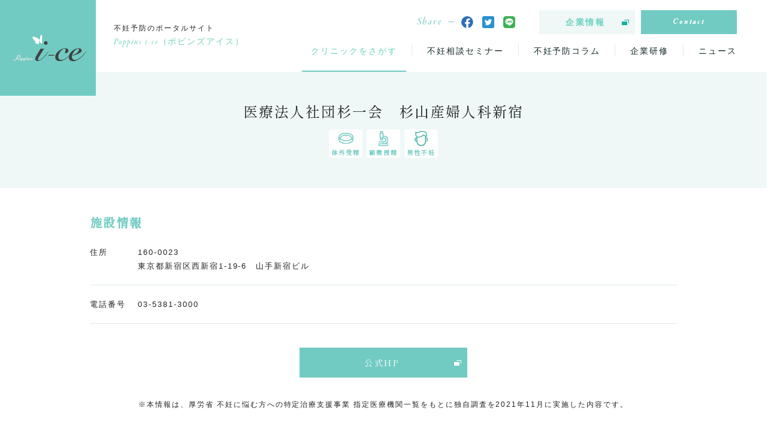

--- FILE ---
content_type: text/html; charset=UTF-8
request_url: https://poppins-ice.com/clinic/t033/
body_size: 6144
content:
<!DOCTYPE html>
<html>
<head>
<meta charset="UTF-8">
<meta name="viewport" content="width=device-width, initial-scale=1.0, maximum-scale=1.0, user-scalable=no">
<meta name="format-detection" content="telephone=no">

<link rel="icon" href="https://poppins-ice.com/wp-content/themes/poppins_i-ce/img/favicon.ico" />
<link rel="shortcut icon" href="https://poppins-ice.com/wp-content/themes/poppins_i-ce/img/favicon.ico">
<link rel="apple-touch-icon-precomposed" href="https://poppins-ice.com/wp-content/themes/poppins_i-ce/img/icon.png" />
<!-- Google Tag Manager -->
<script>(function(w,d,s,l,i){w[l]=w[l]||[];w[l].push({'gtm.start':
new Date().getTime(),event:'gtm.js'});var f=d.getElementsByTagName(s)[0],
j=d.createElement(s),dl=l!='dataLayer'?'&l='+l:'';j.async=true;j.src=
'https://www.googletagmanager.com/gtm.js?id='+i+dl;f.parentNode.insertBefore(j,f);
})(window,document,'script','dataLayer','GTM-N5G8FGX');</script>
<meta name='robots' content='index, follow, max-image-preview:large, max-snippet:-1, max-video-preview:-1' />

	<!-- This site is optimized with the Yoast SEO plugin v20.7 - https://yoast.com/wordpress/plugins/seo/ -->
	<title>医療法人社団杉一会　杉山産婦人科新宿 - Poppins i-ce（ポピンズアイス）｜不妊予防のポータルサイト</title>
	<link rel="canonical" href="https://poppins-ice.com/clinic/t033/" />
	<meta property="og:locale" content="ja_JP" />
	<meta property="og:type" content="article" />
	<meta property="og:title" content="医療法人社団杉一会　杉山産婦人科新宿 - Poppins i-ce（ポピンズアイス）｜不妊予防のポータルサイト" />
	<meta property="og:url" content="https://poppins-ice.com/clinic/t033/" />
	<meta property="og:site_name" content="Poppins i-ce（ポピンズアイス）｜不妊予防のポータルサイト" />
	<meta property="article:modified_time" content="2021-12-14T03:08:28+00:00" />
	<meta property="og:image" content="https://poppins-ice.com/wp-content/uploads/2021/07/og_top.png" />
	<meta property="og:image:width" content="1200" />
	<meta property="og:image:height" content="630" />
	<meta property="og:image:type" content="image/png" />
	<meta name="twitter:card" content="summary_large_image" />
	<script type="application/ld+json" class="yoast-schema-graph">{"@context":"https://schema.org","@graph":[{"@type":"WebPage","@id":"https://poppins-ice.com/clinic/t033/","url":"https://poppins-ice.com/clinic/t033/","name":"医療法人社団杉一会　杉山産婦人科新宿 - Poppins i-ce（ポピンズアイス）｜不妊予防のポータルサイト","isPartOf":{"@id":"https://poppins-ice.com/#website"},"datePublished":"2021-12-05T06:26:12+00:00","dateModified":"2021-12-14T03:08:28+00:00","breadcrumb":{"@id":"https://poppins-ice.com/clinic/t033/#breadcrumb"},"inLanguage":"ja","potentialAction":[{"@type":"ReadAction","target":["https://poppins-ice.com/clinic/t033/"]}]},{"@type":"BreadcrumbList","@id":"https://poppins-ice.com/clinic/t033/#breadcrumb","itemListElement":[{"@type":"ListItem","position":1,"name":"ホーム","item":"https://poppins-ice.com/"},{"@type":"ListItem","position":2,"name":"医療法人社団杉一会　杉山産婦人科新宿"}]},{"@type":"WebSite","@id":"https://poppins-ice.com/#website","url":"https://poppins-ice.com/","name":"Poppins i-ce（ポピンズアイス）｜不妊予防のポータルサイト","description":"","potentialAction":[{"@type":"SearchAction","target":{"@type":"EntryPoint","urlTemplate":"https://poppins-ice.com/?s={search_term_string}"},"query-input":"required name=search_term_string"}],"inLanguage":"ja"}]}</script>
	<!-- / Yoast SEO plugin. -->


<link rel='dns-prefetch' href='//secure.gravatar.com' />
<link rel='dns-prefetch' href='//ajax.googleapis.com' />
<link rel='dns-prefetch' href='//stats.wp.com' />
<link rel='dns-prefetch' href='//widgets.wp.com' />
<link rel='dns-prefetch' href='//jetpack.wordpress.com' />
<link rel='dns-prefetch' href='//s0.wp.com' />
<link rel='dns-prefetch' href='//public-api.wordpress.com' />
<link rel='dns-prefetch' href='//0.gravatar.com' />
<link rel='dns-prefetch' href='//1.gravatar.com' />
<link rel='dns-prefetch' href='//2.gravatar.com' />
<link rel='dns-prefetch' href='//c0.wp.com' />
<link rel='stylesheet' id='wp-block-library-css' href='https://c0.wp.com/c/6.2.8/wp-includes/css/dist/block-library/style.min.css' type='text/css' media='all' />
<style id='wp-block-library-inline-css' type='text/css'>
.has-text-align-justify{text-align:justify;}
</style>
<style id='safe-svg-svg-icon-style-inline-css' type='text/css'>
.safe-svg-cover{text-align:center}.safe-svg-cover .safe-svg-inside{display:inline-block;max-width:100%}.safe-svg-cover svg{height:100%;max-height:100%;max-width:100%;width:100%}

</style>
<link rel='stylesheet' id='jetpack-videopress-video-block-view-css' href='https://poppins-ice.com/wp-content/plugins/jetpack/jetpack_vendor/automattic/jetpack-videopress/build/block-editor/blocks/video/view.css?minify=false&#038;ver=34ae973733627b74a14e' type='text/css' media='all' />
<link rel='stylesheet' id='mediaelement-css' href='https://c0.wp.com/c/6.2.8/wp-includes/js/mediaelement/mediaelementplayer-legacy.min.css' type='text/css' media='all' />
<link rel='stylesheet' id='wp-mediaelement-css' href='https://c0.wp.com/c/6.2.8/wp-includes/js/mediaelement/wp-mediaelement.min.css' type='text/css' media='all' />
<link rel='stylesheet' id='classic-theme-styles-css' href='https://c0.wp.com/c/6.2.8/wp-includes/css/classic-themes.min.css' type='text/css' media='all' />
<style id='global-styles-inline-css' type='text/css'>
body{--wp--preset--color--black: #000000;--wp--preset--color--cyan-bluish-gray: #abb8c3;--wp--preset--color--white: #ffffff;--wp--preset--color--pale-pink: #f78da7;--wp--preset--color--vivid-red: #cf2e2e;--wp--preset--color--luminous-vivid-orange: #ff6900;--wp--preset--color--luminous-vivid-amber: #fcb900;--wp--preset--color--light-green-cyan: #7bdcb5;--wp--preset--color--vivid-green-cyan: #00d084;--wp--preset--color--pale-cyan-blue: #8ed1fc;--wp--preset--color--vivid-cyan-blue: #0693e3;--wp--preset--color--vivid-purple: #9b51e0;--wp--preset--gradient--vivid-cyan-blue-to-vivid-purple: linear-gradient(135deg,rgba(6,147,227,1) 0%,rgb(155,81,224) 100%);--wp--preset--gradient--light-green-cyan-to-vivid-green-cyan: linear-gradient(135deg,rgb(122,220,180) 0%,rgb(0,208,130) 100%);--wp--preset--gradient--luminous-vivid-amber-to-luminous-vivid-orange: linear-gradient(135deg,rgba(252,185,0,1) 0%,rgba(255,105,0,1) 100%);--wp--preset--gradient--luminous-vivid-orange-to-vivid-red: linear-gradient(135deg,rgba(255,105,0,1) 0%,rgb(207,46,46) 100%);--wp--preset--gradient--very-light-gray-to-cyan-bluish-gray: linear-gradient(135deg,rgb(238,238,238) 0%,rgb(169,184,195) 100%);--wp--preset--gradient--cool-to-warm-spectrum: linear-gradient(135deg,rgb(74,234,220) 0%,rgb(151,120,209) 20%,rgb(207,42,186) 40%,rgb(238,44,130) 60%,rgb(251,105,98) 80%,rgb(254,248,76) 100%);--wp--preset--gradient--blush-light-purple: linear-gradient(135deg,rgb(255,206,236) 0%,rgb(152,150,240) 100%);--wp--preset--gradient--blush-bordeaux: linear-gradient(135deg,rgb(254,205,165) 0%,rgb(254,45,45) 50%,rgb(107,0,62) 100%);--wp--preset--gradient--luminous-dusk: linear-gradient(135deg,rgb(255,203,112) 0%,rgb(199,81,192) 50%,rgb(65,88,208) 100%);--wp--preset--gradient--pale-ocean: linear-gradient(135deg,rgb(255,245,203) 0%,rgb(182,227,212) 50%,rgb(51,167,181) 100%);--wp--preset--gradient--electric-grass: linear-gradient(135deg,rgb(202,248,128) 0%,rgb(113,206,126) 100%);--wp--preset--gradient--midnight: linear-gradient(135deg,rgb(2,3,129) 0%,rgb(40,116,252) 100%);--wp--preset--duotone--dark-grayscale: url('#wp-duotone-dark-grayscale');--wp--preset--duotone--grayscale: url('#wp-duotone-grayscale');--wp--preset--duotone--purple-yellow: url('#wp-duotone-purple-yellow');--wp--preset--duotone--blue-red: url('#wp-duotone-blue-red');--wp--preset--duotone--midnight: url('#wp-duotone-midnight');--wp--preset--duotone--magenta-yellow: url('#wp-duotone-magenta-yellow');--wp--preset--duotone--purple-green: url('#wp-duotone-purple-green');--wp--preset--duotone--blue-orange: url('#wp-duotone-blue-orange');--wp--preset--font-size--small: 13px;--wp--preset--font-size--medium: 20px;--wp--preset--font-size--large: 36px;--wp--preset--font-size--x-large: 42px;--wp--preset--spacing--20: 0.44rem;--wp--preset--spacing--30: 0.67rem;--wp--preset--spacing--40: 1rem;--wp--preset--spacing--50: 1.5rem;--wp--preset--spacing--60: 2.25rem;--wp--preset--spacing--70: 3.38rem;--wp--preset--spacing--80: 5.06rem;--wp--preset--shadow--natural: 6px 6px 9px rgba(0, 0, 0, 0.2);--wp--preset--shadow--deep: 12px 12px 50px rgba(0, 0, 0, 0.4);--wp--preset--shadow--sharp: 6px 6px 0px rgba(0, 0, 0, 0.2);--wp--preset--shadow--outlined: 6px 6px 0px -3px rgba(255, 255, 255, 1), 6px 6px rgba(0, 0, 0, 1);--wp--preset--shadow--crisp: 6px 6px 0px rgba(0, 0, 0, 1);}:where(.is-layout-flex){gap: 0.5em;}body .is-layout-flow > .alignleft{float: left;margin-inline-start: 0;margin-inline-end: 2em;}body .is-layout-flow > .alignright{float: right;margin-inline-start: 2em;margin-inline-end: 0;}body .is-layout-flow > .aligncenter{margin-left: auto !important;margin-right: auto !important;}body .is-layout-constrained > .alignleft{float: left;margin-inline-start: 0;margin-inline-end: 2em;}body .is-layout-constrained > .alignright{float: right;margin-inline-start: 2em;margin-inline-end: 0;}body .is-layout-constrained > .aligncenter{margin-left: auto !important;margin-right: auto !important;}body .is-layout-constrained > :where(:not(.alignleft):not(.alignright):not(.alignfull)){max-width: var(--wp--style--global--content-size);margin-left: auto !important;margin-right: auto !important;}body .is-layout-constrained > .alignwide{max-width: var(--wp--style--global--wide-size);}body .is-layout-flex{display: flex;}body .is-layout-flex{flex-wrap: wrap;align-items: center;}body .is-layout-flex > *{margin: 0;}:where(.wp-block-columns.is-layout-flex){gap: 2em;}.has-black-color{color: var(--wp--preset--color--black) !important;}.has-cyan-bluish-gray-color{color: var(--wp--preset--color--cyan-bluish-gray) !important;}.has-white-color{color: var(--wp--preset--color--white) !important;}.has-pale-pink-color{color: var(--wp--preset--color--pale-pink) !important;}.has-vivid-red-color{color: var(--wp--preset--color--vivid-red) !important;}.has-luminous-vivid-orange-color{color: var(--wp--preset--color--luminous-vivid-orange) !important;}.has-luminous-vivid-amber-color{color: var(--wp--preset--color--luminous-vivid-amber) !important;}.has-light-green-cyan-color{color: var(--wp--preset--color--light-green-cyan) !important;}.has-vivid-green-cyan-color{color: var(--wp--preset--color--vivid-green-cyan) !important;}.has-pale-cyan-blue-color{color: var(--wp--preset--color--pale-cyan-blue) !important;}.has-vivid-cyan-blue-color{color: var(--wp--preset--color--vivid-cyan-blue) !important;}.has-vivid-purple-color{color: var(--wp--preset--color--vivid-purple) !important;}.has-black-background-color{background-color: var(--wp--preset--color--black) !important;}.has-cyan-bluish-gray-background-color{background-color: var(--wp--preset--color--cyan-bluish-gray) !important;}.has-white-background-color{background-color: var(--wp--preset--color--white) !important;}.has-pale-pink-background-color{background-color: var(--wp--preset--color--pale-pink) !important;}.has-vivid-red-background-color{background-color: var(--wp--preset--color--vivid-red) !important;}.has-luminous-vivid-orange-background-color{background-color: var(--wp--preset--color--luminous-vivid-orange) !important;}.has-luminous-vivid-amber-background-color{background-color: var(--wp--preset--color--luminous-vivid-amber) !important;}.has-light-green-cyan-background-color{background-color: var(--wp--preset--color--light-green-cyan) !important;}.has-vivid-green-cyan-background-color{background-color: var(--wp--preset--color--vivid-green-cyan) !important;}.has-pale-cyan-blue-background-color{background-color: var(--wp--preset--color--pale-cyan-blue) !important;}.has-vivid-cyan-blue-background-color{background-color: var(--wp--preset--color--vivid-cyan-blue) !important;}.has-vivid-purple-background-color{background-color: var(--wp--preset--color--vivid-purple) !important;}.has-black-border-color{border-color: var(--wp--preset--color--black) !important;}.has-cyan-bluish-gray-border-color{border-color: var(--wp--preset--color--cyan-bluish-gray) !important;}.has-white-border-color{border-color: var(--wp--preset--color--white) !important;}.has-pale-pink-border-color{border-color: var(--wp--preset--color--pale-pink) !important;}.has-vivid-red-border-color{border-color: var(--wp--preset--color--vivid-red) !important;}.has-luminous-vivid-orange-border-color{border-color: var(--wp--preset--color--luminous-vivid-orange) !important;}.has-luminous-vivid-amber-border-color{border-color: var(--wp--preset--color--luminous-vivid-amber) !important;}.has-light-green-cyan-border-color{border-color: var(--wp--preset--color--light-green-cyan) !important;}.has-vivid-green-cyan-border-color{border-color: var(--wp--preset--color--vivid-green-cyan) !important;}.has-pale-cyan-blue-border-color{border-color: var(--wp--preset--color--pale-cyan-blue) !important;}.has-vivid-cyan-blue-border-color{border-color: var(--wp--preset--color--vivid-cyan-blue) !important;}.has-vivid-purple-border-color{border-color: var(--wp--preset--color--vivid-purple) !important;}.has-vivid-cyan-blue-to-vivid-purple-gradient-background{background: var(--wp--preset--gradient--vivid-cyan-blue-to-vivid-purple) !important;}.has-light-green-cyan-to-vivid-green-cyan-gradient-background{background: var(--wp--preset--gradient--light-green-cyan-to-vivid-green-cyan) !important;}.has-luminous-vivid-amber-to-luminous-vivid-orange-gradient-background{background: var(--wp--preset--gradient--luminous-vivid-amber-to-luminous-vivid-orange) !important;}.has-luminous-vivid-orange-to-vivid-red-gradient-background{background: var(--wp--preset--gradient--luminous-vivid-orange-to-vivid-red) !important;}.has-very-light-gray-to-cyan-bluish-gray-gradient-background{background: var(--wp--preset--gradient--very-light-gray-to-cyan-bluish-gray) !important;}.has-cool-to-warm-spectrum-gradient-background{background: var(--wp--preset--gradient--cool-to-warm-spectrum) !important;}.has-blush-light-purple-gradient-background{background: var(--wp--preset--gradient--blush-light-purple) !important;}.has-blush-bordeaux-gradient-background{background: var(--wp--preset--gradient--blush-bordeaux) !important;}.has-luminous-dusk-gradient-background{background: var(--wp--preset--gradient--luminous-dusk) !important;}.has-pale-ocean-gradient-background{background: var(--wp--preset--gradient--pale-ocean) !important;}.has-electric-grass-gradient-background{background: var(--wp--preset--gradient--electric-grass) !important;}.has-midnight-gradient-background{background: var(--wp--preset--gradient--midnight) !important;}.has-small-font-size{font-size: var(--wp--preset--font-size--small) !important;}.has-medium-font-size{font-size: var(--wp--preset--font-size--medium) !important;}.has-large-font-size{font-size: var(--wp--preset--font-size--large) !important;}.has-x-large-font-size{font-size: var(--wp--preset--font-size--x-large) !important;}
.wp-block-navigation a:where(:not(.wp-element-button)){color: inherit;}
:where(.wp-block-columns.is-layout-flex){gap: 2em;}
.wp-block-pullquote{font-size: 1.5em;line-height: 1.6;}
</style>
<link rel='stylesheet' id='style-css' href='https://poppins-ice.com/wp-content/themes/poppins_i-ce/style.css?ver=d268fd11d09279d022af0c3ccd0baa98' type='text/css' media='all' />
<link rel='stylesheet' id='base-css' href='https://poppins-ice.com/wp-content/themes/poppins_i-ce/css/base.css?ver=d268fd11d09279d022af0c3ccd0baa98' type='text/css' media='all' />
<link rel='stylesheet' id='page-css' href='https://poppins-ice.com/wp-content/themes/poppins_i-ce/css/next.css?ver=d268fd11d09279d022af0c3ccd0baa98' type='text/css' media='all' />
<link rel='stylesheet' id='jetpack_css-css' href='https://c0.wp.com/p/jetpack/12.2.2/css/jetpack.css' type='text/css' media='all' />
<script type='text/javascript' src='//ajax.googleapis.com/ajax/libs/jquery/2.1.3/jquery.min.js?ver=2.1.3' id='jquery-js'></script>
<script type='text/javascript' src='https://poppins-ice.com/wp-content/themes/poppins_i-ce/js/jquery.easing.1.3.js?ver=d268fd11d09279d022af0c3ccd0baa98' id='easing-js'></script>
<script type='text/javascript' src='https://poppins-ice.com/wp-content/themes/poppins_i-ce/js/jquery.smoothScroll.js?ver=d268fd11d09279d022af0c3ccd0baa98' id='smoothScroll-js'></script>
<script type='text/javascript' src='https://poppins-ice.com/wp-content/themes/poppins_i-ce/js/emergence.min.js?ver=d268fd11d09279d022af0c3ccd0baa98' id='emergence-js'></script>
<script type='text/javascript' src='https://poppins-ice.com/wp-content/themes/poppins_i-ce/js/effects.js?ver=d268fd11d09279d022af0c3ccd0baa98' id='effects-js'></script>
<link rel="https://api.w.org/" href="https://poppins-ice.com/wp-json/" /><link rel="alternate" type="application/json" href="https://poppins-ice.com/wp-json/wp/v2/clinic/800" /><link rel="alternate" type="application/json+oembed" href="https://poppins-ice.com/wp-json/oembed/1.0/embed?url=https%3A%2F%2Fpoppins-ice.com%2Fclinic%2Ft033%2F" />
<link rel="alternate" type="text/xml+oembed" href="https://poppins-ice.com/wp-json/oembed/1.0/embed?url=https%3A%2F%2Fpoppins-ice.com%2Fclinic%2Ft033%2F&#038;format=xml" />
	<style>img#wpstats{display:none}</style>
					<style type="text/css">
				/* If html does not have either class, do not show lazy loaded images. */
				html:not( .jetpack-lazy-images-js-enabled ):not( .js ) .jetpack-lazy-image {
					display: none;
				}
			</style>
			<script>
				document.documentElement.classList.add(
					'jetpack-lazy-images-js-enabled'
				);
			</script>
		<link rel="icon" href="https://poppins-ice.com/wp-content/uploads/2021/07/cropped-i2-32x32.png" sizes="32x32" />
<link rel="icon" href="https://poppins-ice.com/wp-content/uploads/2021/07/cropped-i2-192x192.png" sizes="192x192" />
<link rel="apple-touch-icon" href="https://poppins-ice.com/wp-content/uploads/2021/07/cropped-i2-180x180.png" />
<meta name="msapplication-TileImage" content="https://poppins-ice.com/wp-content/uploads/2021/07/cropped-i2-270x270.png" />
<!-- Your Google Analytics Plugin is missing the tracking ID -->
</head>
<body data-rsssl=1>
  <div id="fb-root"></div>
  <script async defer crossorigin="anonymous" src="https://connect.facebook.net/ja_JP/sdk.js#xfbml=1&version=v11.0&autoLogAppEvents=1" nonce="DwCR0h8V"></script>
<header class="next">
  <p class="head-logo"><a href="https://poppins-ice.com"><img src="https://poppins-ice.com/wp-content/themes/poppins_i-ce/img/common/logo.png" srcset="https://poppins-ice.com/wp-content/themes/poppins_i-ce/img/common/logo.png 1x,https://poppins-ice.com/wp-content/themes/poppins_i-ce/img/common/logo@2x.png 2x" width="127" height="49" alt="Poppins i-ce"></a></p>
  <div class="head-tagline">
    <p>不妊予防のポータルサイト</p>
    <p><span>Poppins i-ce</span>（ポピンズアイス）</p>
  </div>
  <nav class="head-nav">
    <div class="top">
      <div class="share">
        <span>Share</span>
        <ul>
          <li><a href="http://www.facebook.com/share.php?u=https://poppins-ice.com" onclick="window.open(encodeURI(decodeURI(this.href)), 'FBwindow', 'width=554, height=470, menubar=no, toolbar=no, scrollbars=yes'); return false;" rel="nofollow" class="fb"><img src="https://poppins-ice.com/wp-content/themes/poppins_i-ce/img/common/icon-fb.svg" alt="Facebook"></a></li>
          <li><a href="https://twitter.com/share?url=https://poppins-ice.com" onclick="window.open(this.href, 'TWwindow', 'width=650, height=450, menubar=no, toolbar=no, scrollbars=yes'); return false;" class="tw"><img src="https://poppins-ice.com/wp-content/themes/poppins_i-ce/img/common/icon-tw.svg" alt="Twitter"></a></li>
          <li><a href="http://line.me/R/msg/text/?Poppins%20i-ce%EF%BC%88%E3%83%9D%E3%83%94%E3%83%B3%E3%82%BA%E3%82%A2%E3%82%A4%E3%82%B9%EF%BC%89%EF%BD%9C%E4%B8%8D%E5%A6%8A%E4%BA%88%E9%98%B2%E3%81%AE%E3%83%9D%E3%83%BC%E3%82%BF%E3%83%AB%E3%82%B5%E3%82%A4%E3%83%88%20https%3A%2F%2Fpoppins-ice.com" onclick="window.open(this.href, 'TWwindow', 'width=650, height=450, menubar=no, toolbar=no, scrollbars=yes'); return false;" class="line"><img src="https://poppins-ice.com/wp-content/themes/poppins_i-ce/img/common/icon-line.svg" alt="LINE"></a></li>
        </ul>
      </div>
      <div class="btns">
        <a href="https://www.poppins.co.jp/" target="_blank" class="btn sml w160 gray">企業情報</a>
        <a href="https://poppins-ice.com/contact/" class="btn sml w160 en">Contact</a>
      </div>
    </div>
    <ul>
            <li class="current"><a href="https://poppins-ice.com/clinic/">クリニックをさがす</a></li>
      <!-- <li><a href="https://lin.ee/mQPjdj2" target="_blank">チャット相談サービス</a></li> -->
      <li><a href="https://poppins-ice.com/seminar/">不妊相談セミナー</a></li>
      <li>
        <a href="https://poppins-ice.com/column/">不妊予防コラム<span></span></a>
        <div>
          <ul>
            	<li class="cat-item cat-item-124869"><a href="https://poppins-ice.com/column_category/interview/">インタビュー</a>
</li>
	<li class="cat-item cat-item-124868"><a href="https://poppins-ice.com/column_category/column/">コラム</a>
</li>
	<li class="cat-item cat-item-124862"><a href="https://poppins-ice.com/column_category/world/">海外情報</a>
</li>
          </ul>
        </div>
      </li>
      <li><a href="https://poppins-ice.com/welfare/">企業研修</a></li>
      <li><a href="https://poppins-ice.com/information/">ニュース</a></li>
    </ul>
  </nav>
  <p class="head-clinic"><a href="https://poppins-ice.com/clinic/"><img src="https://poppins-ice.com/wp-content/themes/poppins_i-ce/img/next/search/icon-search.svg" alt="クリニックを探す"></a></p>
</header><div id="mainimg" class="next">
  <h1 class="item-hd-detail eg">医療法人社団杉一会　杉山産婦人科新宿</h1>
      <ul class="item-list eg">
                      <li>
          <span><img src="https://poppins-ice.com/wp-content/uploads/2021/12/icon-purpose_01.svg" alt=""></span>
          <span>体外受精</span>
                      <li>
          <span><img src="https://poppins-ice.com/wp-content/uploads/2021/12/icon-purpose_02.svg" alt=""></span>
          <span>顕微授精</span>
                      <li>
          <span><img src="https://poppins-ice.com/wp-content/uploads/2021/12/icon-purpose_04-1.svg" alt=""></span>
          <span>男性不妊</span>
          </ul>
  </div>
<!--?php breadcrumb(); ?-->
<main class="next">
  <section id="search-detail">
    <div class="content">
            <div class="item-info">
        <h2 class="eg">施設情報</h2>
        <dl class="eg-parent">
                      <dt>住所</dt>
            <dd>160-0023<br />
東京都新宿区西新宿1-19-6　山手新宿ビル</dd>
                                <dt>電話番号</dt>
            <dd>03-5381-3000</dd>
                                                </dl>
                  <div class="btn-block eg">
            <a href="https://www.sugiyama.or.jp/shinjuku/" target="_blank" class="btn w280 mincho" rel="noopener noreferrer">公式HP</a>
          </div>
                          <p class="eg">※本情報は、厚労省 不妊に悩む方への特定治療支援事業 指定医療機関一覧をもとに独自調査を2021年11月に実施した内容です。</p>
              </div>
      <div class="item-btn btn-block eg">
                <a href="https://poppins-ice.com/clinic/" class="btn gray back w240 mincho">検索一覧に戻る</a>
      </div>
    </div>
  </section>  
</main>
<footer>
      <div class="foot-contact">
      <div class="inside">
        <div class="item-bg"><span class="parallax"></span></div>
        <div class="item-text eg">
          <h2>
            <span>Contact</span>
            <span>お問い合わせ</span>
          </h2>
          <p>サービスに関するお問い合わせなど、<br class="sp">気軽にご相談ください。</p>
          <div class="btn-block">
            <a href="https://poppins-ice.com/contact/" class="btn arrow en w220 w170-sp">Contact</a>
          </div>
        </div>
      </div>
    </div>
    <div class="foot-main">
    <div class="inside">
      <div class="item-logo">
        <p class="logo"><a href="https://poppins-ice.com"><img src="https://poppins-ice.com/wp-content/themes/poppins_i-ce/img/common/logo-foot.png" srcset="https://poppins-ice.com/wp-content/themes/poppins_i-ce/img/common/logo-foot.png 1x,https://poppins-ice.com/wp-content/themes/poppins_i-ce/img/common/logo-foot@2x.png 2x" width="132" height="47" alt="Poppins i-ce"></a></p>
        <div class="text">
          <p>不妊予防のポータルサイト</p>
          <p><span>Poppins i-ce</span>（ポピンズアイス）</p>
        </div>
      </div>
      <nav class="item-nav">
        <dl>
          <dt>
            <span>News</span>
            <span>ニュース</span>
          </dt>
          <dd>
            <ul>
              <li><a href="https://poppins-ice.com/information/">ニュース一覧</a></li>
            </ul>
          </dd>
        </dl>
        <dl>
          <dt>
            <span>Service</span>
            <span>サービス</span>
          </dt>
          <dd>
            <ul>
              <li><a href="https://poppins-ice.com/clinic/">クリニックをさがす</a></li>
              <!-- <li><a href="https://lin.ee/mQPjdj2" target="_blank">チャット相談サービス</a></li> -->
              <li><a href="https://poppins-ice.com/seminar/">不妊相談セミナー</a></li>
              <li><a href="https://poppins-ice.com/column/">不妊予防コラム</a></li>
              <li><a href="https://poppins-ice.com/welfare/">企業研修</a></li>
            </ul>
          </dd>
        </dl>
        <div>
          <a href="https://poppins-ice.com/contact/" class="btn white arrow en w220 w170-sp">Contact</a>
          <ul>
            <li><a href="https://poppins-ice.com/company/">会社概要</a></li>
            <li><a href="https://poppins-ice.com/privacypolicy/">プライバシーポリシー</a></li>
            <!-- <li><a href="https://poppins-ice.com/terms/">相談サービスご利用規約</a></li> -->
          </ul>
          <div class="share">
            <span>Share</span>
            <ul>
              <li><a href="http://www.facebook.com/share.php?u=https://poppins-ice.com" onclick="window.open(encodeURI(decodeURI(this.href)), 'FBwindow', 'width=554, height=470, menubar=no, toolbar=no, scrollbars=yes'); return false;" rel="nofollow" class="fb"><img src="https://poppins-ice.com/wp-content/themes/poppins_i-ce/img/common/icon-fb.svg" alt="Facebook"></a></li>
              <li><a href="https://twitter.com/share?url=https://poppins-ice.com" onclick="window.open(this.href, 'TWwindow', 'width=650, height=450, menubar=no, toolbar=no, scrollbars=yes'); return false;" class="tw"><img src="https://poppins-ice.com/wp-content/themes/poppins_i-ce/img/common/icon-tw.svg" alt="Twitter"></a></li>
              <li><a href="http://line.me/R/msg/text/?Poppins%20i-ce%EF%BC%88%E3%83%9D%E3%83%94%E3%83%B3%E3%82%BA%E3%82%A2%E3%82%A4%E3%82%B9%EF%BC%89%EF%BD%9C%E4%B8%8D%E5%A6%8A%E4%BA%88%E9%98%B2%E3%81%AE%E3%83%9D%E3%83%BC%E3%82%BF%E3%83%AB%E3%82%B5%E3%82%A4%E3%83%88%20https%3A%2F%2Fpoppins-ice.com" onclick="window.open(this.href, 'TWwindow', 'width=650, height=450, menubar=no, toolbar=no, scrollbars=yes'); return false;" class="line"><img src="https://poppins-ice.com/wp-content/themes/poppins_i-ce/img/common/icon-line.svg" alt="LINE"></a></li>
            </ul>
          </div>
        </div>
      </nav>
      <small class="item-copy">Copyright © Poppins Corporation. All Rights Reserved.</small>
    </div>
  </div>
</footer>
<script type='text/javascript' src='https://poppins-ice.com/wp-content/themes/poppins_i-ce/js/picturefill.min.js?ver=d268fd11d09279d022af0c3ccd0baa98' id='picturefill-js'></script>
<script type='text/javascript' src='https://poppins-ice.com/wp-content/plugins/jetpack/jetpack_vendor/automattic/jetpack-lazy-images/dist/intersection-observer.js?minify=false&#038;ver=83ec8aa758f883d6da14' id='jetpack-lazy-images-polyfill-intersectionobserver-js'></script>
<script type='text/javascript' id='jetpack-lazy-images-js-extra'>
/* <![CDATA[ */
var jetpackLazyImagesL10n = {"loading_warning":"\u753b\u50cf\u306f\u307e\u3060\u8aad\u307f\u8fbc\u307f\u4e2d\u3067\u3059\u3002 \u5370\u5237\u3092\u30ad\u30e3\u30f3\u30bb\u30eb\u3057\u3066\u3082\u3046\u4e00\u5ea6\u304a\u8a66\u3057\u304f\u3060\u3055\u3044\u3002"};
/* ]]> */
</script>
<script type='text/javascript' src='https://poppins-ice.com/wp-content/plugins/jetpack/jetpack_vendor/automattic/jetpack-lazy-images/dist/lazy-images.js?minify=false&#038;ver=2e29137590434abf5fbe' id='jetpack-lazy-images-js'></script>
<script defer type='text/javascript' src='https://stats.wp.com/e-202605.js' id='jetpack-stats-js'></script>
<script type='text/javascript' id='jetpack-stats-js-after'>
_stq = window._stq || [];
_stq.push([ "view", {v:'ext',blog:'193186830',post:'800',tz:'9',srv:'poppins-ice.com',j:'1:12.2.2'} ]);
_stq.push([ "clickTrackerInit", "193186830", "800" ]);
</script>
</body>
</html>
<script>
/*$(document).ready(function(){
	//alert('aa');
	if(document.location.href.indexOf('page/') != -1 ) {
		
		var newUrl = document.location.href.replace("page/", "page=");
		document.location = newUrl;
	}
});*/
</script>

--- FILE ---
content_type: text/css
request_url: https://poppins-ice.com/wp-content/themes/poppins_i-ce/css/base.css?ver=d268fd11d09279d022af0c3ccd0baa98
body_size: 13637
content:
@charset "UTF-8";
/* CSS Document */
/* Body Html Fonts
------------------------------------------------------------*/
@import url("https://use.typekit.net/und8xkd.css");
@import url("https://fonts.googleapis.com/css2?family=Shippori+Mincho:wght@400;500&display=swap");
html {
  font-family: "游ゴシック体", "Yu Gothic", YuGothic, "ヒラギノ角ゴ Pro W3", "Hiragino Kaku Gothic Pro", "メイリオ", Meiryo, Osaka, "ＭＳ Ｐゴシック", "MS PGothic", sans-serif;
  font-weight: 500;
  font-size: 14px;
  background-color: #FFF;
}

@media screen and (max-width: 700px) {
  html {
    font-size: 13px;
  }
}

body {
  width: 100%;
  height: 100%;
  overflow-x: hidden;
  position: relative;
  -webkit-text-size-adjust: none;
  -webkit-font-smoothing: antialiased;
  -moz-osx-font-smoothing: grayscale;
  color: #222222;
  line-height: 1.8;
  font-feature-settings: "palt" 1;
  letter-spacing: 0.14em;
}

body.fixed {
  position: fixed;
}

body a {
  color: #6bd1bc;
  text-decoration: none;
  -webkit-transition: color 0.3s ease;
  -moz-transition: color 0.3s ease;
  -ms-transition: color 0.3s ease;
  -o-transition: color 0.3s ease;
  transition: color 0.3s ease;
}

body a:hover {
  text-decoration: underline;
}

body a img {
  -webkit-transition: opacity 0.3s ease;
  -moz-transition: opacity 0.3s ease;
  -ms-transition: opacity 0.3s ease;
  -o-transition: opacity 0.3s ease;
  transition: opacity 0.3s ease;
  backface-visibility: hidden;
}

body a img:hover {
  filter: alpha(opacity=70);
  opacity: 0.7;
}

body img, body picture {
  max-width: 100%;
  height: auto;
  vertical-align: top;
}

body iframe {
  vertical-align: top;
}

body .wrap {
  width: 1240px;
  max-width: 100%;
  margin-left: auto;
  margin-right: auto;
  position: relative;
}

body ::selection {
  background: rgba(42, 144, 205, 0.2);
  /* Safari */
}

body ::-moz-selection {
  background: rgba(42, 144, 205, 0.2);
  /* Firefox */
}

/* header
------------------------------------------------------------*/
header {
  position: fixed;
  left: 0;
  top: 0;
  width: 100%;
  height: 120px;
  z-index: 10;
  background: #FFF;
  display: -webkit-box;
  display: -ms-flexbox;
  display: -webkit-flex;
  display: flex;
}

header + * {
  margin-top: 120px;
}

header + #breadcrumb {
  text-align: right;
}

header .head-logo {
  margin-right: 30px;
}

header .head-logo a {
  width: 160px;
  height: 160px;
  display: -webkit-box;
  display: -ms-flexbox;
  display: -webkit-flex;
  display: flex;
  -webkit-box-align: center;
  -ms-flex-align: center;
  -webkit-align-items: center;
  align-items: center;
  -webkit-box-pack: center;
  -ms-flex-pack: center;
  -webkit-justify-content: center;
  justify-content: center;
  background: #71cbc3;
}

header .head-tagline {
  display: -webkit-box;
  display: -ms-flexbox;
  display: -webkit-flex;
  display: flex;
  -webkit-box-orient: vertical;
  -webkit-flex-direction: column;
  -ms-flex-direction: column;
  flex-direction: column;
  -webkit-box-pack: center;
  -ms-flex-pack: center;
  -webkit-justify-content: center;
  justify-content: center;
  line-height: 1.4;
}

header .head-tagline > *:not(:last-child) {
  margin-bottom: 5px;
}

header .head-tagline > *:nth-child(1) {
  font-size: 12px;
  font-size: 0.8571428571rem;
}

header .head-tagline > *:nth-child(2) {
  font-size: 14px;
  font-size: 1rem;
  color: #6bd1bc;
}

header .head-tagline > * span {
  color: #6bd1bc;
  font-family: garamond-premier-pro-display, serif;
  font-style: italic;
  font-size: 15px;
  font-size: 1.0714285714rem;
  font-weight: 500;
}

header .head-nav {
  width: 10px;
  -ms-flex: 1 0 auto;
  -webkit-flex-grow: 1;
  flex-grow: 1;
  padding-right: 50px;
  display: -webkit-box;
  display: -ms-flexbox;
  display: -webkit-flex;
  display: flex;
  -webkit-box-orient: vertical;
  -webkit-flex-direction: column;
  -ms-flex-direction: column;
  flex-direction: column;
}

header .head-nav .top {
  display: -webkit-box;
  display: -ms-flexbox;
  display: -webkit-flex;
  display: flex;
  -webkit-box-pack: end;
  -ms-flex-pack: end;
  -webkit-justify-content: flex-end;
  justify-content: flex-end;
  -webkit-box-align: center;
  -ms-flex-align: center;
  -webkit-align-items: center;
  align-items: center;
  -ms-flex: 1 0 auto;
  -webkit-flex-grow: 1;
  flex-grow: 1;
  padding-top: 10px;
}

header .head-nav .top .share {
  display: -webkit-box;
  display: -ms-flexbox;
  display: -webkit-flex;
  display: flex;
  -webkit-box-align: center;
  -ms-flex-align: center;
  -webkit-align-items: center;
  align-items: center;
}

header .head-nav .top .share span {
  font-family: garamond-premier-pro-display, serif;
  font-style: italic;
  font-size: 18px;
  font-size: 1.2857142857rem;
  font-weight: 500;
  display: -webkit-box;
  display: -ms-flexbox;
  display: -webkit-flex;
  display: flex;
  -webkit-box-align: center;
  -ms-flex-align: center;
  -webkit-align-items: center;
  align-items: center;
  margin-right: 12px;
  color: #71cbc3;
}

header .head-nav .top .share span:after {
  content: "";
  display: block;
  width: 10px;
  height: 1px;
  background: #71cbc3;
  margin-left: 10px;
}

header .head-nav .top .share ul {
  display: -webkit-box;
  display: -ms-flexbox;
  display: -webkit-flex;
  display: flex;
  -webkit-box-align: center;
  -ms-flex-align: center;
  -webkit-align-items: center;
  align-items: center;
}

header .head-nav .top .share ul li {
  line-height: 0;
}

header .head-nav .top .share ul li:not(:last-child) {
  margin-right: 15px;
}

header .head-nav .top .btns {
  margin-left: 40px;
  display: -webkit-box;
  display: -ms-flexbox;
  display: -webkit-flex;
  display: flex;
}

header .head-nav .top .btns > *:not(:last-child) {
  margin-right: 10px;
}

header .head-nav > ul {
  display: -webkit-box;
  display: -ms-flexbox;
  display: -webkit-flex;
  display: flex;
  -webkit-box-pack: end;
  -ms-flex-pack: end;
  -webkit-justify-content: flex-end;
  justify-content: flex-end;
  padding-top: 10px;
  margin-right: -15px;
}

header .head-nav > ul > li {
  display: -webkit-box;
  display: -ms-flexbox;
  display: -webkit-flex;
  display: flex;
}

header .head-nav > ul > li:not(:last-child) > a, header .head-nav > ul > li:not(:last-child) > span {
  margin-right: 20px;
  position: relative;
}

header .head-nav > ul > li:not(:last-child) > a:before, header .head-nav > ul > li:not(:last-child) > span:before {
  content: "";
  display: block;
  position: absolute;
  top: 0;
  width: 1px;
  height: 20px;
  right: -10px;
  background: #dee9e9;
}

header .head-nav > ul > li > a:hover {
  color: #6bd1bc;
  text-decoration: none;
}

header .head-nav > ul > li > a, header .head-nav > ul > li > span {
  display: -webkit-box;
  display: -ms-flexbox;
  display: -webkit-flex;
  display: flex;
  -webkit-box-align: center;
  -ms-flex-align: center;
  -webkit-align-items: center;
  align-items: center;
  -webkit-box-pack: center;
  -ms-flex-pack: center;
  -webkit-justify-content: center;
  justify-content: center;
  text-align: center;
  padding: 0 15px 20px;
  color: #112927;
  position: relative;
  -webkit-transition: all 0.3s ease;
  -moz-transition: all 0.3s ease;
  -ms-transition: all 0.3s ease;
  -o-transition: all 0.3s ease;
  transition: all 0.3s ease;
  border-bottom: 2px solid transparent;
}

header .head-nav > ul > li > a span, header .head-nav > ul > li > span span {
  content: "";
  display: block;
  position: absolute;
  left: 50%;
  width: 1px;
  height: 30px;
  bottom: -15px;
  background: #71cbc3;
  z-index: 2;
  filter: alpha(opacity=0);
  opacity: 0;
  visibility: hidden;
  -webkit-transition: all 0.3s ease;
  -moz-transition: all 0.3s ease;
  -ms-transition: all 0.3s ease;
  -o-transition: all 0.3s ease;
  transition: all 0.3s ease;
  -webkit-transform: translateY(-5px);
  -moz-transform: translateY(-5px);
  -ms-transform: translateY(-5px);
  -o-transform: translateY(-5px);
  transform: translateY(-5px);
}

header .head-nav > ul > li > span {
  color: #999;
}

header .head-nav > ul > li.current > a {
  color: #6bd1bc;
  border-bottom-color: #71cbc3;
}

header .head-nav > ul > li:hover > a {
  color: #71cbc3;
}

header .head-nav > ul > li:hover > a span {
  filter: alpha(opacity=100);
  opacity: 1;
  visibility: visible;
  -webkit-transform: translateY(0);
  -moz-transform: translateY(0);
  -ms-transform: translateY(0);
  -o-transform: translateY(0);
  transform: translateY(0);
}

header .head-nav > ul > li:hover > div {
  filter: alpha(opacity=100);
  opacity: 1;
  visibility: visible;
  pointer-events: auto;
}

header .head-nav > ul > li > div {
  content: "";
  display: block;
  position: absolute;
  left: 0;
  top: 100%;
  width: 100%;
  background: #eff7f7;
  padding: 60px 20px;
  -webkit-box-sizing: border-box;
  -moz-box-sizing: border-box;
  -ms-box-sizing: border-box;
  -o-box-sizing: border-box;
  box-sizing: border-box;
  -webkit-transition: all 0.3s ease;
  -moz-transition: all 0.3s ease;
  -ms-transition: all 0.3s ease;
  -o-transition: all 0.3s ease;
  transition: all 0.3s ease;
  filter: alpha(opacity=0);
  opacity: 0;
  visibility: hidden;
  pointer-events: none;
}

header .head-nav > ul > li > div:after {
  content: "";
  display: block;
  position: absolute;
  left: 0;
  top: -3px;
  width: 100%;
  height: 3px;
}

header .head-nav > ul > li > div ul {
  width: 1240px;
  max-width: 100%;
  margin-left: auto;
  margin-right: auto;
  display: -webkit-box;
  display: -ms-flexbox;
  display: -webkit-flex;
  display: flex;
  -webkit-box-align: center;
  -ms-flex-align: center;
  -webkit-align-items: center;
  align-items: center;
  -webkit-box-pack: center;
  -ms-flex-pack: center;
  -webkit-justify-content: center;
  justify-content: center;
  -ms-flex-wrap: wrap;
  -webkit-flex-wrap: wrap;
  flex-wrap: wrap;
  margin-bottom: -15px;
}

header .head-nav > ul > li > div ul li {
  margin-left: 25px;
  margin-right: 25px;
  margin-bottom: 15px;
  font-size: 14px;
  font-size: 1rem;
}

header .head-nav > ul > li > div ul li a {
  display: -webkit-box;
  display: -ms-flexbox;
  display: -webkit-flex;
  display: flex;
  -webkit-box-align: center;
  -ms-flex-align: center;
  -webkit-align-items: center;
  align-items: center;
  color: #112927;
}

header .head-nav > ul > li > div ul li a:before {
  content: "";
  width: 20px;
  height: 1px;
  background: #71cbc3;
  margin-right: 10px;
  -ms-flex: 0 0 auto;
  -webkit-flex-shrink: 0;
  flex-shrink: 0;
}

header .head-menu, header .head-hidden {
  display: none;
}

header .head-clinic {
  display: none;
}

@media screen and (max-width: 1240px) {
  header .head-logo {
    margin-right: 20px;
  }
  header .head-logo a {
    width: 140px;
    height: 140px;
  }
  header .head-nav {
    width: 10px;
    -ms-flex: 1 0 auto;
    -webkit-flex-grow: 1;
    flex-grow: 1;
    padding-right: 30px;
    display: -webkit-box;
    display: -ms-flexbox;
    display: -webkit-flex;
    display: flex;
    -webkit-box-orient: vertical;
    -webkit-flex-direction: column;
    -ms-flex-direction: column;
    flex-direction: column;
  }
  header .head-nav .top .btns {
    margin-left: 20px;
  }
  header .head-nav > ul > li:not(:last-child) > a {
    margin-right: 10px;
  }
  header .head-nav > ul > li > a {
    padding-left: 10px;
    padding-right: 10px;
    font-size: 13px;
    font-size: 0.9285714286rem;
  }
}

@media screen and (max-width: 1000px) {
  header {
    height: 75px;
    -webkit-box-align: center;
    -ms-flex-align: center;
    -webkit-align-items: center;
    align-items: center;
  }
  header + * {
    margin-top: 75px;
  }
  header .head-logo {
    margin-right: 15px;
  }
  header .head-logo a {
    width: 80px;
    height: 75px;
  }
  header .head-logo a img {
    width: 65px;
  }
  header .head-tagline > *:nth-child(1) {
    font-size: 10px;
    font-size: 0.7142857143rem;
  }
  header .head-tagline > *:nth-child(1) span {
    font-size: 10px;
    font-size: 0.7142857143rem;
  }
  header .head-tagline > *:nth-child(2) {
    font-size: 10px;
    font-size: 0.7142857143rem;
  }
  header .head-nav {
    display: none;
  }
  header .head-clinic {
    display: block;
    margin-left: auto;
  }
  header .head-menu {
    margin-left: 0;
    display: -webkit-box;
    display: -ms-flexbox;
    display: -webkit-flex;
    display: flex;
    -webkit-box-orient: vertical;
    -webkit-flex-direction: column;
    -ms-flex-direction: column;
    flex-direction: column;
    -webkit-box-pack: center;
    -ms-flex-pack: center;
    -webkit-justify-content: center;
    justify-content: center;
    -webkit-box-align: center;
    -ms-flex-align: center;
    -webkit-align-items: center;
    align-items: center;
    top: 0;
    height: 75px;
    width: 60px;
    text-align: center;
    -webkit-box-sizing: border-box;
    -moz-box-sizing: border-box;
    -ms-box-sizing: border-box;
    -o-box-sizing: border-box;
    box-sizing: border-box;
    z-index: 2;
    cursor: pointer;
    overflow: hidden;
  }
  header .head-menu span {
    display: block;
    width: 26px;
    height: 1px;
    margin: 0 auto;
    background-color: #6bd1bc;
    -webkit-transition: all 0.3s ease;
    -moz-transition: all 0.3s ease;
    -ms-transition: all 0.3s ease;
    -o-transition: all 0.3s ease;
    transition: all 0.3s ease;
  }
  header .head-menu span:last-child {
    margin-bottom: 0;
  }
  header .head-menu span.top {
    -webkit-transform: translateY(-8px);
    -moz-transform: translateY(-8px);
    -ms-transform: translateY(-8px);
    -o-transform: translateY(-8px);
    transform: translateY(-8px);
    position: relative;
    top: 0;
  }
  header .head-menu span.middle {
    margin-top: -2px;
    left: 0;
    position: relative;
  }
  header .head-menu span.bottom {
    margin-top: -2px;
    -webkit-transform: translateY(8px);
    -moz-transform: translateY(8px);
    -ms-transform: translateY(8px);
    -o-transform: translateY(8px);
    transform: translateY(8px);
  }
  header .head-hidden {
    -webkit-transition: all 0.3s ease;
    -moz-transition: all 0.3s ease;
    -ms-transition: all 0.3s ease;
    -o-transition: all 0.3s ease;
    transition: all 0.3s ease;
    filter: alpha(opacity=0);
    opacity: 0;
    visibility: hidden;
    position: fixed;
    top: 76px;
    width: 260px;
    height: calc(100% - 76px);
    right: 0;
    display: -webkit-box;
    display: -ms-flexbox;
    display: -webkit-flex;
    display: flex;
    -webkit-box-align: center;
    -ms-flex-align: center;
    -webkit-align-items: center;
    align-items: center;
    background: #FFF;
    z-index: 2;
    pointer-events: none;
    -webkit-transform: translateX(100%);
    -moz-transform: translateX(100%);
    -ms-transform: translateX(100%);
    -o-transform: translateX(100%);
    transform: translateX(100%);
    padding-left: 15px;
    padding-right: 15px;
    -webkit-box-sizing: border-box;
    -moz-box-sizing: border-box;
    -ms-box-sizing: border-box;
    -o-box-sizing: border-box;
    box-sizing: border-box;
  }
  header .head-hidden nav {
    width: 100%;
    display: -webkit-box;
    display: -ms-flexbox;
    display: -webkit-flex;
    display: flex;
    padding-right: 0;
  }
  header .head-hidden nav .top {
    -webkit-box-original-group: 2;
    -ms-flex-order: 2;
    -webkit-order: 2;
    order: 2;
    -webkit-box-orient: vertical;
    -webkit-flex-direction: column;
    -ms-flex-direction: column;
    flex-direction: column;
    padding-top: 0;
  }
  header .head-hidden nav .top .share {
    -webkit-box-original-group: 2;
    -ms-flex-order: 2;
    -webkit-order: 2;
    order: 2;
    -webkit-box-pack: center;
    -ms-flex-pack: center;
    -webkit-justify-content: center;
    justify-content: center;
  }
  header .head-hidden nav .top .share ul li:not(:last-child) {
    margin-right: 15px;
  }
  header .head-hidden nav .top .btns {
    width: 100%;
    margin-left: 0;
    margin-bottom: 25px;
  }
  header .head-hidden nav .top .btns > * {
    width: 10px;
    -ms-flex: 1 0 auto;
    -webkit-flex-grow: 1;
    flex-grow: 1;
    font-size: 12px;
    font-size: 0.8571428571rem;
    height: 35px;
    padding-left: 10px;
    padding-right: 10px;
  }
  header .head-hidden nav .top .btns > *:not(:last-child) {
    margin-right: 15px;
  }
  header .head-hidden nav > ul {
    -webkit-box-orient: vertical;
    -webkit-flex-direction: column;
    -ms-flex-direction: column;
    flex-direction: column;
    padding-top: 0;
    margin-bottom: 30px;
    margin-right: 0;
  }
  header .head-hidden nav > ul > li:not(:last-child) {
    margin-right: 0;
    padding-right: 0;
    margin-bottom: 15px;
    padding-bottom: 15px;
  }
  header .head-hidden nav > ul > li:not(:last-child) > a {
    margin-right: 0;
  }
  header .head-hidden nav > ul > li:not(:last-child) > a:before {
    width: 20px;
    height: 1px;
    left: 50%;
    margin-left: -10px;
    top: initial;
    bottom: -1px;
    z-index: -1;
  }
  header .head-hidden nav > ul > li > a, header .head-hidden nav > ul > li > span {
    width: 100%;
    text-align: center;
    padding: 10px;
    -webkit-box-sizing: border-box;
    -moz-box-sizing: border-box;
    -ms-box-sizing: border-box;
    -o-box-sizing: border-box;
    box-sizing: border-box;
  }
  header .head-hidden nav > ul > li > a:after, header .head-hidden nav > ul > li > span:after {
    display: none;
  }
  header .head-hidden nav > ul > li > a span, header .head-hidden nav > ul > li > span span {
    display: none;
  }
  header .head-hidden nav > ul > li > div {
    display: none;
  }
  header.active .head-menu .middle {
    filter: alpha(opacity=0);
    opacity: 0;
    left: 20px;
  }
  header.active .head-menu .top {
    -webkit-transform: rotate(-45deg);
    -moz-transform: rotate(-45deg);
    -ms-transform: rotate(-45deg);
    -o-transform: rotate(-45deg);
    transform: rotate(-45deg);
    -webkit-transform-origin: center center;
    -moz-transform-origin: center center;
    -ms-transform-origin: center center;
    -o-transform-origin: center center;
    transform-origin: center center;
    top: -2px;
  }
  header.active .head-menu .bottom {
    -webkit-transform: rotate(45deg);
    -moz-transform: rotate(45deg);
    -ms-transform: rotate(45deg);
    -o-transform: rotate(45deg);
    transform: rotate(45deg);
    -webkit-transform-origin: center center;
    -moz-transform-origin: center center;
    -ms-transform-origin: center center;
    -o-transform-origin: center center;
    transform-origin: center center;
  }
  header.active .head-hidden {
    filter: alpha(opacity=100);
    opacity: 1;
    visibility: visible;
    pointer-events: auto;
    -webkit-transform: translateX(0);
    -moz-transform: translateX(0);
    -ms-transform: translateX(0);
    -o-transform: translateX(0);
    transform: translateX(0);
  }
}

/* footer
------------------------------------------------------------*/
footer .inside {
  width: 1240px;
  max-width: 100%;
  margin-left: auto;
  margin-right: auto;
  position: relative;
}

footer > * {
  padding-left: 60px;
  padding-right: 60px;
}

footer .foot-contact {
  padding-bottom: 170px;
  position: relative;
}

footer .foot-contact:before {
  content: "";
  display: block;
  position: absolute;
  left: 0;
  width: 100%;
  height: calc(100% - 80px);
  bottom: 0;
  background: #eff7f7;
}

footer .foot-contact .inside {
  position: relative;
  padding: 80px 50px;
  -webkit-box-sizing: border-box;
  -moz-box-sizing: border-box;
  -ms-box-sizing: border-box;
  -o-box-sizing: border-box;
  box-sizing: border-box;
}

footer .foot-contact .item-bg {
  position: absolute;
  left: 0;
  top: 0;
  width: 100%;
  height: 100%;
  overflow: hidden;
}

footer .foot-contact .item-bg span {
  position: absolute;
  left: 0;
  top: 0;
  width: 100%;
  height: 120%;
  background: url(../img/common/bg-contact.jpg) no-repeat center/cover;
}

footer .foot-contact .item-text {
  position: relative;
  text-align: center;
}

footer .foot-contact .item-text h2 {
  display: -webkit-box;
  display: -ms-flexbox;
  display: -webkit-flex;
  display: flex;
  -webkit-box-align: center;
  -ms-flex-align: center;
  -webkit-align-items: center;
  align-items: center;
  -webkit-box-pack: center;
  -ms-flex-pack: center;
  -webkit-justify-content: center;
  justify-content: center;
  margin-bottom: 15px;
}

footer .foot-contact .item-text h2 span:nth-child(1) {
  color: #6bd1bc;
  font-size: 24px;
  font-size: 1.7142857143rem;
  font-weight: normal;
  font-family: garamond-premier-pro-display, serif;
  font-style: italic;
  display: -webkit-box;
  display: -ms-flexbox;
  display: -webkit-flex;
  display: flex;
  -webkit-box-align: center;
  -ms-flex-align: center;
  -webkit-align-items: center;
  align-items: center;
}

footer .foot-contact .item-text h2 span:nth-child(1):after {
  content: "";
  width: 30px;
  height: 1px;
  background: #71cbc3;
  margin-left: 15px;
  margin-right: 15px;
}

footer .foot-contact .item-text h2 span:nth-child(2) {
  font-size: 15px;
  font-size: 1.0714285714rem;
  font-weight: normal;
  font-family: 'Shippori Mincho', "游明朝体", "Yu Mincho", YuMincho, "ヒラギノ明朝 ProN W3", "HiraMinProN-W3", "HG明朝E", "HGS明朝E", "ＭＳ Ｐ明朝", "MS PMincho", "MS 明朝", serif;
}

footer .foot-contact .item-text p {
  font-family: 'Shippori Mincho', "游明朝体", "Yu Mincho", YuMincho, "ヒラギノ明朝 ProN W3", "HiraMinProN-W3", "HG明朝E", "HGS明朝E", "ＭＳ Ｐ明朝", "MS PMincho", "MS 明朝", serif;
}

footer .foot-contact .item-text p:not(:last-child) {
  margin-bottom: 30px;
}

footer .foot-main {
  background: #71cbc3;
  color: #FFF;
  padding-top: 50px;
  padding-bottom: 30px;
}

footer .foot-main a {
  color: #FFF;
}

footer .foot-main .inside {
  display: -webkit-box;
  display: -ms-flexbox;
  display: -webkit-flex;
  display: flex;
  -ms-flex-wrap: wrap;
  -webkit-flex-wrap: wrap;
  flex-wrap: wrap;
}

footer .foot-main .item-logo {
  margin-right: auto;
}

footer .foot-main .item-logo .logo {
  margin-bottom: 30px;
}

footer .foot-main .item-logo .text p:nth-child(1) {
  margin-bottom: 5px;
}

footer .foot-main .item-logo .text p:nth-child(2) span {
  font-family: garamond-premier-pro-display, serif;
  font-style: italic;
  font-size: 15px;
  font-size: 1.0714285714rem;
  font-weight: bold;
}

footer .foot-main .item-nav {
  display: -webkit-box;
  display: -ms-flexbox;
  display: -webkit-flex;
  display: flex;
}

footer .foot-main .item-nav > dl {
  margin-right: 60px;
}

footer .foot-main .item-nav > dl dt {
  margin-bottom: 20px;
  display: -webkit-box;
  display: -ms-flexbox;
  display: -webkit-flex;
  display: flex;
  -webkit-box-align: center;
  -ms-flex-align: center;
  -webkit-align-items: center;
  align-items: center;
  margin-bottom: 15px;
  line-height: 1.2;
}

footer .foot-main .item-nav > dl dt span:nth-child(1) {
  font-size: 24px;
  font-size: 1.7142857143rem;
  font-weight: normal;
  font-family: garamond-premier-pro-display, serif;
  font-style: italic;
  display: -webkit-box;
  display: -ms-flexbox;
  display: -webkit-flex;
  display: flex;
  -webkit-box-align: center;
  -ms-flex-align: center;
  -webkit-align-items: center;
  align-items: center;
}

footer .foot-main .item-nav > dl dt span:nth-child(1):after {
  content: "";
  width: 20px;
  height: 1px;
  background: #FFF;
  margin-left: 15px;
  margin-right: 15px;
}

footer .foot-main .item-nav > dl dt span:nth-child(2) {
  font-size: 14px;
  font-size: 1rem;
  font-weight: normal;
  font-family: 'Shippori Mincho', "游明朝体", "Yu Mincho", YuMincho, "ヒラギノ明朝 ProN W3", "HiraMinProN-W3", "HG明朝E", "HGS明朝E", "ＭＳ Ｐ明朝", "MS PMincho", "MS 明朝", serif;
}

footer .foot-main .item-nav > dl dd ul li {
  padding-left: 30px;
  position: relative;
}

footer .foot-main .item-nav > dl dd ul li:before {
  content: "";
  display: block;
  position: absolute;
  left: 0;
  top: 50%;
  width: 20px;
  height: 1px;
  background: #FFF;
}

footer .foot-main .item-nav > dl dd ul li:not(:last-child) {
  margin-bottom: 8px;
}

footer .foot-main .item-nav > dl dd ul li a {
  font-size: 14px;
  font-size: 1rem;
}

footer .foot-main .item-nav > dl dd ul li a span {
  font-family: garamond-premier-pro-display, serif;
  font-style: italic;
  font-style: normal;
}

footer .foot-main .item-nav > div .btn:not(:last-child) {
  margin-bottom: 20px;
}

footer .foot-main .item-nav > div > ul {
  margin-bottom: 15px;
}

footer .foot-main .item-nav > div > ul li:not(:last-child) {
  margin-bottom: 10px;
}

footer .foot-main .item-nav > div > ul li a[target="_blank"]:after {
  display: -moz-inline-box;
  display: inline-block;
  vertical-align: middle;
  content: "";
  width: 12px;
  height: 9px;
  background: no-repeat center/auto;
  background-image: url(../img/common/icon-external_white.svg);
  margin-left: 10px;
}

footer .foot-main .item-nav > div .share {
  display: -webkit-box;
  display: -ms-flexbox;
  display: -webkit-flex;
  display: flex;
  -webkit-box-align: center;
  -ms-flex-align: center;
  -webkit-align-items: center;
  align-items: center;
}

footer .foot-main .item-nav > div .share span {
  font-family: garamond-premier-pro-display, serif;
  font-style: italic;
  font-size: 18px;
  font-size: 1.2857142857rem;
  font-weight: 500;
  display: -webkit-box;
  display: -ms-flexbox;
  display: -webkit-flex;
  display: flex;
  -webkit-box-align: center;
  -ms-flex-align: center;
  -webkit-align-items: center;
  align-items: center;
  margin-right: 12px;
}

footer .foot-main .item-nav > div .share span:after {
  content: "";
  display: block;
  width: 10px;
  height: 1px;
  background: #FFF;
  margin-left: 10px;
}

footer .foot-main .item-nav > div .share ul {
  display: -webkit-box;
  display: -ms-flexbox;
  display: -webkit-flex;
  display: flex;
  -webkit-box-align: center;
  -ms-flex-align: center;
  -webkit-align-items: center;
  align-items: center;
}

footer .foot-main .item-nav > div .share ul li {
  line-height: 0;
}

footer .foot-main .item-nav > div .share ul li:not(:last-child) {
  margin-right: 15px;
}

footer .foot-main .item-copy {
  width: 100%;
  text-align: right;
  font-family: garamond-premier-pro-display, serif;
  font-style: italic;
  font-size: 13px;
  font-size: 0.9285714286rem;
  padding-top: 70px;
}

@media screen and (min-width: 701px) and (max-width: 1240px) {
  footer > * {
    padding-left: 40px;
    padding-right: 40px;
  }
  footer .foot-main .inside {
    -webkit-box-pack: center;
    -ms-flex-pack: center;
    -webkit-justify-content: center;
    justify-content: center;
  }
}

@media screen and (min-width: 701px) and (max-width: 1240px) and (max-width: 900px) {
  footer .foot-main .item-logo {
    width: 100%;
    text-align: center;
    margin-bottom: 20px;
  }
  footer .foot-main .item-logo .text p:nth-child(1) span {
    display: inline;
    margin-left: 10px;
  }
}

@media screen and (min-width: 701px) and (max-width: 1240px) {
  footer .foot-main .item-nav > dl {
    margin-right: 40px;
  }
  footer .foot-main .item-copy {
    padding-top: 40px;
  }
}

@media screen and (max-width: 700px) {
  footer > * {
    padding-left: 8px;
    padding-right: 8px;
  }
  footer .foot-contact {
    padding-bottom: 100px;
  }
  footer .foot-contact:before {
    height: calc(100% - 40px);
  }
  footer .foot-contact .inside {
    padding: 40px 15px;
  }
  footer .foot-contact .item-text h2 {
    -webkit-box-orient: vertical;
    -webkit-flex-direction: column;
    -ms-flex-direction: column;
    flex-direction: column;
  }
  footer .foot-contact .item-text h2 span:nth-child(1) {
    -webkit-box-orient: vertical;
    -webkit-flex-direction: column;
    -ms-flex-direction: column;
    flex-direction: column;
  }
  footer .foot-contact .item-text h2 span:nth-child(1):after {
    content: "";
    width: 1px;
    height: 15px;
    margin-top: 0;
    margin-bottom: 10px;
  }
  footer .foot-contact .item-text h2 span:nth-child(2) {
    font-size: 16px;
    font-size: 1.1428571429rem;
  }
  footer .foot-contact .item-text p:not(:last-child) {
    margin-bottom: 20px;
  }
  footer .foot-main {
    padding-top: 35px;
    padding-bottom: 25px;
  }
  footer .foot-main .item-logo {
    width: 100%;
    margin-bottom: 30px;
    text-align: center;
  }
  footer .foot-main .item-logo .logo {
    margin-bottom: 15px;
  }
  footer .foot-main .item-logo .text p:nth-child(1) {
    font-size: 12px;
    font-size: 0.8571428571rem;
    margin-bottom: 5px;
  }
  footer .foot-main .item-logo .text p:nth-child(1) span {
    display: inline;
    font-size: 14px;
    font-size: 1rem;
  }
  footer .foot-main .item-logo .text p:nth-child(2) {
    font-weight: normal;
  }
  footer .foot-main .item-nav {
    -webkit-box-orient: vertical;
    -webkit-flex-direction: column;
    -ms-flex-direction: column;
    flex-direction: column;
    -webkit-box-align: center;
    -ms-flex-align: center;
    -webkit-align-items: center;
    align-items: center;
    width: 100%;
  }
  footer .foot-main .item-nav > dl {
    margin-right: auto;
    margin-left: auto;
    width: 260px;
    max-width: 100%;
    margin-bottom: 30px;
    -webkit-box-sizing: border-box;
    -moz-box-sizing: border-box;
    -ms-box-sizing: border-box;
    -o-box-sizing: border-box;
    box-sizing: border-box;
  }
  footer .foot-main .item-nav > dl dt {
    margin-bottom: 15px;
  }
  footer .foot-main .item-nav > dl dt span:nth-child(1) {
    font-size: 20px;
    font-size: 1.4285714286rem;
  }
  footer .foot-main .item-nav > dl dt span:nth-child(1):after {
    width: 15px;
    margin-left: 10px;
    margin-right: 10px;
  }
  footer .foot-main .item-nav > dl dd ul li {
    padding-left: 30px;
    position: relative;
  }
  footer .foot-main .item-nav > dl dd ul li:before {
    content: "";
    display: block;
    position: absolute;
    left: 0;
    top: 50%;
    width: 20px;
    height: 1px;
    background: #FFF;
  }
  footer .foot-main .item-nav > dl dd ul li:not(:last-child) {
    margin-bottom: 8px;
  }
  footer .foot-main .item-nav > dl dd ul li a {
    font-size: 14px;
    font-size: 1rem;
  }
  footer .foot-main .item-nav > dl dd ul li a span {
    font-family: garamond-premier-pro-display, serif;
    font-style: italic;
    font-style: normal;
  }
  footer .foot-main .item-nav > div {
    border-top: 1px solid #49b1a6;
    padding-top: 40px;
    width: 100%;
    text-align: center;
  }
  footer .foot-main .item-nav > div .btn {
    margin-left: auto;
    margin-right: auto;
  }
  footer .foot-main .item-nav > div .btn:not(:last-child) {
    margin-bottom: 15px;
  }
  footer .foot-main .item-nav > div .share {
    -webkit-box-pack: center;
    -ms-flex-pack: center;
    -webkit-justify-content: center;
    justify-content: center;
  }
  footer .foot-main .item-copy {
    width: 100%;
    text-align: center;
    font-size: 12px;
    font-size: 0.8571428571rem;
    padding-top: 40px;
  }
}

/* mainimg
------------------------------------------------------------*/
#mainimg.top {
  min-height: 670px;
  position: relative;
  display: -webkit-box;
  display: -ms-flexbox;
  display: -webkit-flex;
  display: flex;
}

#mainimg.top .kv-slides {
  display: none;
  margin-bottom: 0;
  width: 10px;
  -ms-flex: 1 0 auto;
  -webkit-flex-grow: 1;
  flex-grow: 1;
}

#mainimg.top .kv-slides .slick-list, #mainimg.top .kv-slides .slick-track {
  height: 100%;
}

#mainimg.top .kv-slides .slick-slide {
  display: -webkit-box;
  display: -ms-flexbox;
  display: -webkit-flex;
  display: flex;
  -webkit-box-align: center;
  -ms-flex-align: center;
  -webkit-align-items: center;
  align-items: center;
  -webkit-box-pack: center;
  -ms-flex-pack: center;
  -webkit-justify-content: center;
  justify-content: center;
  padding: 50px;
  -webkit-box-sizing: border-box;
  -moz-box-sizing: border-box;
  -ms-box-sizing: border-box;
  -o-box-sizing: border-box;
  box-sizing: border-box;
}

#mainimg.top .kv-slides .slick-slide .item-bg {
  position: absolute;
  left: 0;
  top: 0;
  width: 100%;
  height: 100%;
  overflow: hidden;
}

#mainimg.top .kv-slides .slick-slide .item-bg span {
  position: absolute;
  left: 0;
  top: 0;
  width: 100%;
  height: 110%;
  background: no-repeat center / cover;
}

#mainimg.top .kv-slides .slick-slide .item-bg span.bg-01 {
  background-position: 20% center;
  background-image: url(../img/top/bg-kv_01.jpg);
}

@media screen and (min-width: 1400px) {
  #mainimg.top .kv-slides .slick-slide .item-bg span.bg-01 {
    background-position: 20% center;
    background-image: url(../img/top/bg-kv_01_wide.jpg);
  }
}

#mainimg.top .kv-slides .slick-slide .item-bg span.bg-02 {
  background-position: right center;
  background-image: url(../img/top/bg-kv_02.jpg);
}

@media screen and (min-width: 1400px) {
  #mainimg.top .kv-slides .slick-slide .item-bg span.bg-02 {
    background-image: url(../img/top/bg-kv_02_wide.jpg);
  }
}

#mainimg.top .kv-slides .slick-slide .item-logo {
  position: relative;
  padding-left: 10%;
}

#mainimg.top .kv-slides .slick-slide .item-text {
  position: relative;
  text-align: center;
  font-family: 'Shippori Mincho', "游明朝体", "Yu Mincho", YuMincho, "ヒラギノ明朝 ProN W3", "HiraMinProN-W3", "HG明朝E", "HGS明朝E", "ＭＳ Ｐ明朝", "MS PMincho", "MS 明朝", serif;
  letter-spacing: 0.3em;
  color: #112927;
}

#mainimg.top .kv-slides .slick-slide .item-text > h2 {
  font-size: 28px;
  font-size: 2rem;
  font-weight: 500;
}

#mainimg.top .kv-slides .slick-slide .item-text > h2:not(:last-child) {
  margin-bottom: 30px;
}

#mainimg.top .kv-slides .slick-slide .item-text > p {
  font-size: 15px;
  font-size: 1.0714285714rem;
  line-height: 2.6;
}

#mainimg.top .kv-slides .slick-slide .item-text > p:not(:last-child) {
  margin-bottom: 15px;
}

#mainimg.top .kv-slides .slick-dots {
  bottom: 45px;
}

#mainimg.top .kv-slides .slick-dots li {
  width: 10px;
  height: 10px;
  margin-left: 10px;
  margin-right: 10px;
}

#mainimg.top .kv-slides .slick-dots li button {
  width: 100%;
  height: 100%;
  background-color: #FFF;
}

#mainimg.top .kv-slides .slick-dots li.slick-active button {
  background-color: #71cbc3;
}

#mainimg.top .topics-block {
  margin-left: auto;
  width: 420px;
  background: #79d4cc;
  color: #FFF;
  display: -webkit-box;
  display: -ms-flexbox;
  display: -webkit-flex;
  display: flex;
  -webkit-box-orient: vertical;
  -webkit-flex-direction: column;
  -ms-flex-direction: column;
  flex-direction: column;
}

#mainimg.top .topics-block .item-title {
  padding: 35px 20px 30px;
}

#mainimg.top .topics-block .item-title h2 {
  text-align: center;
}

#mainimg.top .topics-block .item-title h2:not(:last-child) {
  margin-bottom: 20px;
}

#mainimg.top .topics-block .item-title h2 span {
  display: block;
}

#mainimg.top .topics-block .item-title h2 span:nth-child(1) {
  font-family: garamond-premier-pro-display, serif;
  font-style: italic;
  font-size: 34px;
  font-size: 2.4285714286rem;
  font-weight: normal;
  line-height: 1;
  margin-bottom: 10px;
}

#mainimg.top .topics-block .item-title h2 span:nth-child(2) {
  display: -webkit-box;
  display: -ms-flexbox;
  display: -webkit-flex;
  display: flex;
  -webkit-box-align: center;
  -ms-flex-align: center;
  -webkit-align-items: center;
  align-items: center;
  -webkit-box-pack: center;
  -ms-flex-pack: center;
  -webkit-justify-content: center;
  justify-content: center;
  font-family: 'Shippori Mincho', "游明朝体", "Yu Mincho", YuMincho, "ヒラギノ明朝 ProN W3", "HiraMinProN-W3", "HG明朝E", "HGS明朝E", "ＭＳ Ｐ明朝", "MS PMincho", "MS 明朝", serif;
  font-size: 15px;
  font-size: 1.0714285714rem;
}

#mainimg.top .topics-block .item-title h2 span:nth-child(2):before {
  content: "";
  width: 20px;
  height: 1px;
  background: #FFF;
  margin-right: 10px;
}

#mainimg.top .topics-block .item-list {
  padding: 50px 30px 30px;
  background: #6ccbc3;
  -ms-flex: 1 0 auto;
  -webkit-flex-grow: 1;
  flex-grow: 1;
  min-height: 420px;
}

#mainimg.top .topics-block .item-list li {
  display: -webkit-box;
  display: -ms-flexbox;
  display: -webkit-flex;
  display: flex;
}

#mainimg.top .topics-block .item-list li a {
  display: -webkit-box;
  display: -ms-flexbox;
  display: -webkit-flex;
  display: flex;
  -webkit-box-align: center;
  -ms-flex-align: center;
  -webkit-align-items: center;
  align-items: center;
  width: 100%;
  color-rendering: #FFF;
}

#mainimg.top .topics-block .item-list li a:hover {
  text-decoration: none;
}

#mainimg.top .topics-block .item-list li a:hover .img img {
  -webkit-transform: scale(1.1);
  -moz-transform: scale(1.1);
  -ms-transform: scale(1.1);
  -o-transform: scale(1.1);
  transform: scale(1.1);
  -webkit-transform-origin: center center;
  -moz-transform-origin: center center;
  -ms-transform-origin: center center;
  -o-transform-origin: center center;
  transform-origin: center center;
}

#mainimg.top .topics-block .item-list li a:hover .img:before {
  filter: alpha(opacity=100);
  opacity: 1;
  visibility: visible;
}

#mainimg.top .topics-block .item-list li a:hover .img span {
  filter: alpha(opacity=100);
  opacity: 1;
  visibility: visible;
}

#mainimg.top .topics-block .item-list li a:hover .img span:before {
  -webkit-transform: translateY(5px);
  -moz-transform: translateY(5px);
  -ms-transform: translateY(5px);
  -o-transform: translateY(5px);
  transform: translateY(5px);
}

#mainimg.top .topics-block .item-list li a[target="_blank"] .text .title:after {
  display: -moz-inline-box;
  display: inline-block;
  vertical-align: middle;
  content: "";
  width: 12px;
  height: 9px;
  background: no-repeat center/auto;
  background-image: url(../img/common/icon-external_white.svg);
  margin-left: 10px;
}

#mainimg.top .topics-block .item-list li:not(:last-child) {
  margin-bottom: 30px;
}

#mainimg.top .topics-block .item-list .img {
  position: relative;
  overflow: hidden;
  margin-right: 20px;
}

#mainimg.top .topics-block .item-list .img img {
  -webkit-transition: all 0.8s ease;
  -moz-transition: all 0.8s ease;
  -ms-transition: all 0.8s ease;
  -o-transition: all 0.8s ease;
  transition: all 0.8s ease;
}

#mainimg.top .topics-block .item-list .img:before {
  content: "";
  display: block;
  position: absolute;
  left: 0;
  top: 0;
  width: 100%;
  height: 100%;
  background: rgba(113, 203, 195, 0.8);
  -webkit-transition: all 0.3s ease;
  -moz-transition: all 0.3s ease;
  -ms-transition: all 0.3s ease;
  -o-transition: all 0.3s ease;
  transition: all 0.3s ease;
  filter: alpha(opacity=0);
  opacity: 0;
  visibility: hidden;
  z-index: 2;
}

#mainimg.top .topics-block .item-list .img span {
  position: absolute;
  left: 0;
  top: 0;
  width: 100%;
  height: 100%;
  display: -webkit-box;
  display: -ms-flexbox;
  display: -webkit-flex;
  display: flex;
  -webkit-box-orient: vertical;
  -webkit-flex-direction: column;
  -ms-flex-direction: column;
  flex-direction: column;
  -webkit-box-align: center;
  -ms-flex-align: center;
  -webkit-align-items: center;
  align-items: center;
  -webkit-box-pack: center;
  -ms-flex-pack: center;
  -webkit-justify-content: center;
  justify-content: center;
  color: #FFF;
  font-family: garamond-premier-pro-display, serif;
  font-style: italic;
  font-size: 14px;
  font-size: 1rem;
  font-weight: 500;
  -webkit-transition: all 0.3s ease;
  -moz-transition: all 0.3s ease;
  -ms-transition: all 0.3s ease;
  -o-transition: all 0.3s ease;
  transition: all 0.3s ease;
  filter: alpha(opacity=0);
  opacity: 0;
  visibility: hidden;
  z-index: 3;
}

#mainimg.top .topics-block .item-list .img span:before {
  content: "";
  width: 1px;
  height: 20px;
  background: #FFF;
  margin-bottom: 5px;
  -webkit-transition: all 0.3s ease;
  -moz-transition: all 0.3s ease;
  -ms-transition: all 0.3s ease;
  -o-transition: all 0.3s ease;
  transition: all 0.3s ease;
}

#mainimg.top .topics-block .item-list .text {
  width: 10px;
  -ms-flex: 1 0 auto;
  -webkit-flex-grow: 1;
  flex-grow: 1;
  color: #FFF;
}

#mainimg.top .topics-block .item-list .text .title {
  font-size: 14px;
  font-size: 1rem;
  font-family: 'Shippori Mincho', "游明朝体", "Yu Mincho", YuMincho, "ヒラギノ明朝 ProN W3", "HiraMinProN-W3", "HG明朝E", "HGS明朝E", "ＭＳ Ｐ明朝", "MS PMincho", "MS 明朝", serif;
  margin-bottom: 5px;
}

#mainimg.top .topics-block .item-list .text time {
  display: block;
  font-family: garamond-premier-pro-display, serif;
  font-style: italic;
  font-size: 13px;
  font-size: 0.9285714286rem;
  font-weight: 500;
  letter-spacing: 0.3em;
}

@media screen and (min-width: 701px) and (max-width: 1240px) {
  #mainimg.top {
    min-height: 600px;
  }
  #mainimg.top .topics-block {
    width: 340px;
  }
  #mainimg.top .topics-block .item-title {
    padding: 25px 20px 20px;
  }
  #mainimg.top .topics-block .item-list {
    padding: 30px 20px 20px;
  }
  #mainimg.top .topics-block .item-list li:not(:last-child) {
    margin-bottom: 20px;
  }
  #mainimg.top .topics-block .item-list .img {
    width: 140px;
    margin-right: 15px;
  }
}

@media screen and (max-width: 700px) {
  #mainimg.top {
    height: auto;
    min-height: 0;
    -ms-flex-wrap: wrap;
    -webkit-flex-wrap: wrap;
    flex-wrap: wrap;
  }
  #mainimg.top .kv-slides {
    height: 500px;
  }
  #mainimg.top .kv-slides .slick-slide {
    padding: 20px 10px;
  }
  #mainimg.top .kv-slides .slick-slide .item-bg.bg-01 span {
    background-position: 30% center;
  }
  #mainimg.top .kv-slides .slick-slide .item-bg.bg-02 span {
    background-position: right center;
  }
  #mainimg.top .kv-slides .slick-slide .item-logo {
    padding-left: 30%;
    padding-right: 5%;
  }
  #mainimg.top .kv-slides .slick-slide .item-logo img {
    width: 215px;
  }
  #mainimg.top .kv-slides .slick-slide .item-text > h2 {
    font-size: 18px;
    font-size: 1.2857142857rem;
    line-height: 1.2;
  }
  #mainimg.top .kv-slides .slick-slide .item-text > h2:not(:last-child) {
    margin-bottom: 20px;
  }
  #mainimg.top .kv-slides .slick-slide .item-text > p {
    font-size: 12px;
    font-size: 0.8571428571rem;
    line-height: 2;
  }
  #mainimg.top .kv-slides .slick-dots {
    bottom: 35px;
  }
  #mainimg.top .topics-block {
    width: calc(100% - 9px * 2);
    margin-left: 9px;
    margin-right: 9px;
    margin-top: -16px;
    position: relative;
    z-index: 2;
  }
  #mainimg.top .topics-block .item-title {
    padding: 35px 20px 30px;
  }
  #mainimg.top .topics-block .item-title h2:not(:last-child) {
    margin-bottom: 15px;
  }
  #mainimg.top .topics-block .item-title h2 span {
    display: block;
  }
  #mainimg.top .topics-block .item-title h2 span:nth-child(1) {
    font-size: 24px;
    font-size: 1.7142857143rem;
    font-weight: normal;
  }
  #mainimg.top .topics-block .item-title h2 span:nth-child(2) {
    font-size: 14px;
    font-size: 1rem;
  }
  #mainimg.top .topics-block .item-list {
    min-height: 0;
    padding: 30px 15px 30px;
  }
  #mainimg.top .topics-block .item-list li a {
    -webkit-box-align: center;
    -ms-flex-align: center;
    -webkit-align-items: center;
    align-items: center;
  }
  #mainimg.top .topics-block .item-list li:not(:last-child) {
    margin-bottom: 20px;
  }
  #mainimg.top .topics-block .item-list .img {
    margin-right: 12px;
    width: 140px;
  }
  #mainimg.top .topics-block .item-list .text time {
    font-size: 12px;
    font-size: 0.8571428571rem;
  }
}

#mainimg.next {
  background: #eff7f7;
  position: relative;
}

#mainimg.next .item-hd {
  height: 180px;
  padding: 30px 60px;
  -webkit-box-sizing: border-box;
  -moz-box-sizing: border-box;
  -ms-box-sizing: border-box;
  -o-box-sizing: border-box;
  box-sizing: border-box;
  display: -webkit-box;
  display: -ms-flexbox;
  display: -webkit-flex;
  display: flex;
  -webkit-box-align: center;
  -ms-flex-align: center;
  -webkit-align-items: center;
  align-items: center;
  -webkit-box-pack: center;
  -ms-flex-pack: center;
  -webkit-justify-content: center;
  justify-content: center;
}

#mainimg.next .item-hd span:nth-child(1) {
  color: #6bd1bc;
  font-size: 30px;
  font-size: 2.1428571429rem;
  font-weight: normal;
  font-family: garamond-premier-pro-display, serif;
  font-style: italic;
  display: -webkit-box;
  display: -ms-flexbox;
  display: -webkit-flex;
  display: flex;
  -webkit-box-align: center;
  -ms-flex-align: center;
  -webkit-align-items: center;
  align-items: center;
}

#mainimg.next .item-hd span:nth-child(1):after {
  content: "";
  width: 30px;
  height: 1px;
  background: #71cbc3;
  margin-left: 20px;
  margin-right: 20px;
}

#mainimg.next .item-hd span:nth-child(2) {
  font-size: 24px;
  font-size: 1.7142857143rem;
  font-weight: normal;
  font-family: 'Shippori Mincho', "游明朝体", "Yu Mincho", YuMincho, "ヒラギノ明朝 ProN W3", "HiraMinProN-W3", "HG明朝E", "HGS明朝E", "ＭＳ Ｐ明朝", "MS PMincho", "MS 明朝", serif;
}

#mainimg.next .item-hd-detail {
  text-align: center;
  font-family: 'Shippori Mincho', "游明朝体", "Yu Mincho", YuMincho, "ヒラギノ明朝 ProN W3", "HiraMinProN-W3", "HG明朝E", "HGS明朝E", "ＭＳ Ｐ明朝", "MS PMincho", "MS 明朝", serif;
  font-size: 24px;
  font-size: 1.7142857143rem;
  font-weight: normal;
  line-height: 1.3;
}

#mainimg.next .item-hd-detail:first-child {
  padding-top: 50px;
}

#mainimg.next .item-hd-detail:last-child {
  padding-bottom: 50px;
}

#mainimg.next .item-hd-detail:not(:last-child) {
  margin-bottom: 15px;
}

#mainimg.next .item-text {
  width: 35%;
  height: 540px;
  display: -webkit-box;
  display: -ms-flexbox;
  display: -webkit-flex;
  display: flex;
  -webkit-box-orient: vertical;
  -webkit-flex-direction: column;
  -ms-flex-direction: column;
  flex-direction: column;
  -webkit-box-align: center;
  -ms-flex-align: center;
  -webkit-align-items: center;
  align-items: center;
  -webkit-box-pack: center;
  -ms-flex-pack: center;
  -webkit-justify-content: center;
  justify-content: center;
  padding: 20px 60px;
  -webkit-box-sizing: border-box;
  -moz-box-sizing: border-box;
  -ms-box-sizing: border-box;
  -o-box-sizing: border-box;
  box-sizing: border-box;
}

#mainimg.next .item-text .title {
  letter-spacing: 0.3em;
  line-height: 1.2;
  margin-bottom: 35px;
  text-align: center;
}

#mainimg.next .item-text .title span {
  display: block;
}

#mainimg.next .item-text .title span:nth-child(1) {
  font-family: garamond-premier-pro-display, serif;
  font-style: italic;
  font-size: 30px;
  font-size: 2.1428571429rem;
  font-weight: 400;
  color: #6bd1bc;
  line-height: 1.2;
}

#mainimg.next .item-text .title span:nth-child(2) {
  font-family: 'Shippori Mincho', "游明朝体", "Yu Mincho", YuMincho, "ヒラギノ明朝 ProN W3", "HiraMinProN-W3", "HG明朝E", "HGS明朝E", "ＭＳ Ｐ明朝", "MS PMincho", "MS 明朝", serif;
  padding-top: 30px;
  position: relative;
  font-size: 24px;
  font-size: 1.7142857143rem;
  font-weight: normal;
}

#mainimg.next .item-text .title span:nth-child(2):after {
  content: "";
  display: block;
  position: absolute;
  left: 50%;
  top: 0;
  width: 1px;
  height: 20px;
  background: #71cbc3;
  margin-left: -1px;
}

#mainimg.next .item-text p {
  font-size: 14px;
  font-size: 1rem;
  line-height: 2.5;
}

#mainimg.next .item-list {
  display: -webkit-box;
  display: -ms-flexbox;
  display: -webkit-flex;
  display: flex;
  -webkit-box-pack: center;
  -ms-flex-pack: center;
  -webkit-justify-content: center;
  justify-content: center;
  margin-right: -7px;
}

#mainimg.next .item-list:last-child {
  padding-bottom: 50px;
}

#mainimg.next .item-list li {
  margin-right: 7px;
  width: 56px;
  aspect-ratio: 1;
  display: -webkit-box;
  display: -ms-flexbox;
  display: -webkit-flex;
  display: flex;
  -webkit-box-orient: vertical;
  -webkit-flex-direction: column;
  -ms-flex-direction: column;
  flex-direction: column;
  -webkit-box-align: center;
  -ms-flex-align: center;
  -webkit-align-items: center;
  align-items: center;
  -webkit-box-pack: center;
  -ms-flex-pack: center;
  -webkit-justify-content: center;
  justify-content: center;
  background: #FFF;
  -webkit-border-radius: 5px;
  -moz-border-radius: 5px;
  -ms-border-radius: 5px;
  -o-border-radius: 5px;
  border-radius: 5px;
  font-size: 10px;
  font-size: 0.7142857143rem;
  font-weight: bold;
  font-family: 'Shippori Mincho', "游明朝体", "Yu Mincho", YuMincho, "ヒラギノ明朝 ProN W3", "HiraMinProN-W3", "HG明朝E", "HGS明朝E", "ＭＳ Ｐ明朝", "MS PMincho", "MS 明朝", serif;
  color: #71cbc3;
}

#mainimg.next .item-list li span:nth-child(1) {
  display: -webkit-box;
  display: -ms-flexbox;
  display: -webkit-flex;
  display: flex;
  -webkit-box-align: center;
  -ms-flex-align: center;
  -webkit-align-items: center;
  align-items: center;
  height: 30px;
}

#mainimg.next .item-list li span:nth-child(1) img {
  max-height: 25px;
  max-width: 25px;
  width: auto;
  height: auto;
}

#mainimg.next .item-bg {
  position: absolute;
  top: 0;
  width: 65%;
  height: 100%;
  right: 0;
  overflow: hidden;
}

#mainimg.next .item-bg span {
  position: absolute;
  left: 0;
  top: 0;
  width: 100%;
  height: 110%;
  background: no-repeat center / cover;
}

@media screen and (min-width: 701px) and (max-width: 1240px) {
  #mainimg.next .item-hd {
    padding-left: 40px;
    padding-right: 40px;
  }
  #mainimg.next .item-text {
    width: 45%;
    height: 500px;
    padding: 20px 40px;
  }
  #mainimg.next .item-bg {
    width: 55%;
  }
}

@media screen and (max-width: 700px) {
  #mainimg.next .item-hd {
    height: 100px;
    padding: 20px 10px;
    -ms-flex-wrap: wrap;
    -webkit-flex-wrap: wrap;
    flex-wrap: wrap;
  }
  #mainimg.next .item-hd span:nth-child(1) {
    font-size: 24px;
    font-size: 1.7142857143rem;
    font-weight: normal;
  }
  #mainimg.next .item-hd span:nth-child(1):after {
    width: 15px;
    margin-left: 15px;
    margin-right: 15px;
  }
  #mainimg.next .item-hd span:nth-child(2) {
    font-size: 16px;
    font-size: 1.1428571429rem;
  }
  #mainimg.next .item-hd-detail {
    font-size: 20px;
    font-size: 1.4285714286rem;
  }
  #mainimg.next .item-hd-detail:first-child {
    padding-top: 30px;
  }
  #mainimg.next .item-hd-detail:last-child {
    padding-bottom: 30px;
  }
  #mainimg.next .item-text {
    width: 100%;
    height: auto;
    padding: 40px 15px;
  }
  #mainimg.next .item-text .title {
    margin-bottom: 15px;
  }
  #mainimg.next .item-text .title span:nth-child(1) {
    font-size: 24px;
    font-size: 1.7142857143rem;
    font-weight: normal;
  }
  #mainimg.next .item-text .title span:nth-child(2) {
    font-size: 16px;
    font-size: 1.1428571429rem;
  }
  #mainimg.next .item-text p {
    line-height: 2;
  }
  #mainimg.next .item-bg {
    position: relative;
    width: 100%;
    height: 225px;
  }
  #mainimg.next .item-list {
    margin-right: -3px;
  }
  #mainimg.next .item-list:last-child {
    padding-bottom: 30px;
  }
  #mainimg.next .item-list li {
    margin-right: 3px;
  }
}

#mainimg.lp {
  height: 740px;
  display: -webkit-box;
  display: -ms-flexbox;
  display: -webkit-flex;
  display: flex;
}

#mainimg.lp .item-text {
  background: #71cbc3;
  width: 380px;
  -webkit-box-sizing: border-box;
  -moz-box-sizing: border-box;
  -ms-box-sizing: border-box;
  -o-box-sizing: border-box;
  box-sizing: border-box;
  padding: 45px 60px;
  display: -webkit-box;
  display: -ms-flexbox;
  display: -webkit-flex;
  display: flex;
  -webkit-box-orient: vertical;
  -webkit-flex-direction: column;
  -ms-flex-direction: column;
  flex-direction: column;
}

#mainimg.lp .item-text .text {
  margin-top: auto;
  margin-bottom: auto;
}

#mainimg.lp .item-text .text span {
  display: block;
  letter-spacing: 0em;
  font-family: garamond-premier-pro-display, serif;
  font-style: italic;
  font-size: 17px;
  font-size: 1.2142857143rem;
  font-style: italic;
  margin-bottom: 10px;
}

#mainimg.lp .item-text .text h1 {
  font-size: 24px;
  font-size: 1.7142857143rem;
  font-weight: normal;
  line-height: 1.5;
  margin-bottom: 25px;
}

#mainimg.lp .item-text .text p {
  font-size: 14px;
  font-size: 1rem;
  color: #0a5b53;
}

#mainimg.lp .item-bg {
  width: 10px;
  -ms-flex: 1 0 auto;
  -webkit-flex-grow: 1;
  flex-grow: 1;
  overflow: hidden;
  position: relative;
}

#mainimg.lp .item-bg span {
  position: absolute;
  left: 0;
  top: 0;
  width: 100%;
  height: 110%;
  background: url(../img/lp/bg-kv.jpg) no-repeat center/cover;
}

@media screen and (min-width: 701px) and (max-width: 1240px) {
  #mainimg.lp .item-text {
    width: 35%;
    padding: 30px 30px;
  }
}

@media screen and (max-width: 700px) {
  #mainimg.lp {
    height: auto;
    -ms-flex-wrap: wrap;
    -webkit-flex-wrap: wrap;
    flex-wrap: wrap;
  }
  #mainimg.lp .item-text {
    width: 100%;
    padding: 40px 25px 55px;
  }
  #mainimg.lp .item-text .logo {
    margin-bottom: 25px;
    width: 100px;
  }
  #mainimg.lp .item-text .text span {
    font-size: 12px;
    font-size: 0.8571428571rem;
  }
  #mainimg.lp .item-text .text h1 {
    font-size: 24px;
    font-size: 1.7142857143rem;
    font-weight: normal;
    margin-bottom: 15px;
  }
  #mainimg.lp .item-text .text p {
    font-size: 12px;
    font-size: 0.8571428571rem;
  }
  #mainimg.lp .item-bg {
    height: 460px;
  }
}

/* main
------------------------------------------------------------*/
main {
  display: block;
}

main .content {
  width: 1240px;
  max-width: 100%;
  margin-left: auto;
  margin-right: auto;
}

main .content.w840 {
  width: 840px;
  max-width: 100%;
  margin-left: auto;
  margin-right: auto;
}

main .content.w680 {
  width: 680px;
  max-width: 100%;
  margin-left: auto;
  margin-right: auto;
}

main > section, main > article {
  padding-left: 60px;
  padding-right: 60px;
  position: relative;
}

main .news-list {
  /* .item{
      &-date{
        width: 115px;
        @include garamond;
        @include remw(14,500);
        color: $t-green;
        @include ls(0.3);
      }
      &-title{
        @include basis(10px);
        @include grow(1);
        @include rem(13);
        a{
          color: $black;
          &:hover{
            text-decoration: none;
            color: $link;
          }
          &[target="_blank"]{
            &:after{
              @include ib;
              vertical-align: middle;
              @include icon(12px,9px);
              background-image: url(../img/common/icon-external.svg);
              margin-left: 10px;
            }
          }
        }
      }
    } */
}

main .news-list:not(:last-child) {
  margin-bottom: 100px;
}

main .news-list li {
  display: -webkit-box;
  display: -ms-flexbox;
  display: -webkit-flex;
  display: flex;
  padding-bottom: 30px;
  border-bottom: 1px solid #dee9e9;
}

main .news-list li a {
  display: -webkit-box;
  display: -ms-flexbox;
  display: -webkit-flex;
  display: flex;
  -webkit-box-align: center;
  -ms-flex-align: center;
  -webkit-align-items: center;
  align-items: center;
  width: 100%;
}

main .news-list li a:hover {
  text-decoration: none;
}

main .news-list li a:hover .item-img img {
  -webkit-transform: scale(1.1);
  -moz-transform: scale(1.1);
  -ms-transform: scale(1.1);
  -o-transform: scale(1.1);
  transform: scale(1.1);
  -webkit-transform-origin: center center;
  -moz-transform-origin: center center;
  -ms-transform-origin: center center;
  -o-transform-origin: center center;
  transform-origin: center center;
}

main .news-list li a:hover .item-img:before {
  filter: alpha(opacity=100);
  opacity: 1;
  visibility: visible;
}

main .news-list li a:hover .item-img span {
  filter: alpha(opacity=100);
  opacity: 1;
  visibility: visible;
}

main .news-list li a:hover .item-img span:before {
  -webkit-transform: translateY(5px);
  -moz-transform: translateY(5px);
  -ms-transform: translateY(5px);
  -o-transform: translateY(5px);
  transform: translateY(5px);
}

main .news-list li a[target="_blank"] .item-text .title:after {
  display: -moz-inline-box;
  display: inline-block;
  vertical-align: middle;
  content: "";
  width: 12px;
  height: 9px;
  background: no-repeat center/auto;
  background-image: url(../img/common/icon-external.svg);
  margin-left: 10px;
}

main .news-list li:first-child {
  padding-top: 30px;
  border-top: 1px solid #dee9e9;
}

main .news-list li:not(:last-child) {
  margin-bottom: 30px;
}

main .news-list .item-img {
  position: relative;
  overflow: hidden;
  margin-right: 30px;
}

main .news-list .item-img img {
  -webkit-transition: all 0.8s ease;
  -moz-transition: all 0.8s ease;
  -ms-transition: all 0.8s ease;
  -o-transition: all 0.8s ease;
  transition: all 0.8s ease;
}

main .news-list .item-img:before {
  content: "";
  display: block;
  position: absolute;
  left: 0;
  top: 0;
  width: 100%;
  height: 100%;
  background: rgba(113, 203, 195, 0.8);
  -webkit-transition: all 0.3s ease;
  -moz-transition: all 0.3s ease;
  -ms-transition: all 0.3s ease;
  -o-transition: all 0.3s ease;
  transition: all 0.3s ease;
  filter: alpha(opacity=0);
  opacity: 0;
  visibility: hidden;
  z-index: 2;
}

main .news-list .item-img span {
  position: absolute;
  left: 0;
  top: 0;
  width: 100%;
  height: 100%;
  display: -webkit-box;
  display: -ms-flexbox;
  display: -webkit-flex;
  display: flex;
  -webkit-box-orient: vertical;
  -webkit-flex-direction: column;
  -ms-flex-direction: column;
  flex-direction: column;
  -webkit-box-align: center;
  -ms-flex-align: center;
  -webkit-align-items: center;
  align-items: center;
  -webkit-box-pack: center;
  -ms-flex-pack: center;
  -webkit-justify-content: center;
  justify-content: center;
  color: #FFF;
  font-family: garamond-premier-pro-display, serif;
  font-style: italic;
  font-size: 14px;
  font-size: 1rem;
  font-weight: 500;
  -webkit-transition: all 0.3s ease;
  -moz-transition: all 0.3s ease;
  -ms-transition: all 0.3s ease;
  -o-transition: all 0.3s ease;
  transition: all 0.3s ease;
  filter: alpha(opacity=0);
  opacity: 0;
  visibility: hidden;
  z-index: 3;
}

main .news-list .item-img span:before {
  content: "";
  width: 1px;
  height: 20px;
  background: #FFF;
  margin-bottom: 5px;
  -webkit-transition: all 0.3s ease;
  -moz-transition: all 0.3s ease;
  -ms-transition: all 0.3s ease;
  -o-transition: all 0.3s ease;
  transition: all 0.3s ease;
}

main .news-list .item-text {
  width: 10px;
  -ms-flex: 1 0 auto;
  -webkit-flex-grow: 1;
  flex-grow: 1;
  color: #112927;
}

main .news-list .item-text time {
  display: block;
  font-family: garamond-premier-pro-display, serif;
  font-style: italic;
  font-size: 14px;
  font-size: 1rem;
  font-weight: 500;
  color: #6bd1bc;
  letter-spacing: 0.3em;
  margin-bottom: 5px;
}

main .news-list .item-text .title {
  font-size: 13px;
  font-size: 0.9285714286rem;
}

main .news-list .item-text .title a {
  color: #112927;
}

main .column-list, main .seminar-list {
  display: -webkit-box;
  display: -ms-flexbox;
  display: -webkit-flex;
  display: flex;
  -ms-flex-wrap: wrap;
  -webkit-flex-wrap: wrap;
  flex-wrap: wrap;
  margin-right: -48px;
  margin-bottom: -58px;
}

main .column-list:not(:last-child), main .seminar-list:not(:last-child) {
  margin-bottom: 12px;
}

main .column-list > li, main .seminar-list > li {
  margin-right: 48px;
  margin-bottom: 58px;
  width: calc(25% - 48px);
}

main .column-list .item-img, main .seminar-list .item-img {
  margin-bottom: 15px;
}

main .column-list .item-img > a, main .seminar-list .item-img > a {
  display: block;
  position: relative;
  overflow: hidden;
}

main .column-list .item-img > a img, main .seminar-list .item-img > a img {
  -webkit-transition: all 0.8s ease;
  -moz-transition: all 0.8s ease;
  -ms-transition: all 0.8s ease;
  -o-transition: all 0.8s ease;
  transition: all 0.8s ease;
}

main .column-list .item-img > a:before, main .seminar-list .item-img > a:before {
  content: "";
  display: block;
  position: absolute;
  left: 0;
  top: 0;
  width: 100%;
  height: 100%;
  background: rgba(113, 203, 195, 0.8);
  -webkit-transition: all 0.3s ease;
  -moz-transition: all 0.3s ease;
  -ms-transition: all 0.3s ease;
  -o-transition: all 0.3s ease;
  transition: all 0.3s ease;
  filter: alpha(opacity=0);
  opacity: 0;
  visibility: hidden;
  z-index: 2;
}

main .column-list .item-img > a span, main .seminar-list .item-img > a span {
  position: absolute;
  left: 0;
  top: 0;
  width: 100%;
  height: 100%;
  display: -webkit-box;
  display: -ms-flexbox;
  display: -webkit-flex;
  display: flex;
  -webkit-box-align: center;
  -ms-flex-align: center;
  -webkit-align-items: center;
  align-items: center;
  -webkit-box-pack: center;
  -ms-flex-pack: center;
  -webkit-justify-content: center;
  justify-content: center;
  color: #FFF;
  font-family: garamond-premier-pro-display, serif;
  font-style: italic;
  font-size: 14px;
  font-size: 1rem;
  font-weight: 500;
  -webkit-transition: all 0.3s ease;
  -moz-transition: all 0.3s ease;
  -ms-transition: all 0.3s ease;
  -o-transition: all 0.3s ease;
  transition: all 0.3s ease;
  filter: alpha(opacity=0);
  opacity: 0;
  visibility: hidden;
  z-index: 3;
}

main .column-list .item-img > a span:before, main .seminar-list .item-img > a span:before {
  content: "";
  width: 25px;
  height: 1px;
  background: #FFF;
  margin-right: 10px;
  -webkit-transition: all 0.3s ease;
  -moz-transition: all 0.3s ease;
  -ms-transition: all 0.3s ease;
  -o-transition: all 0.3s ease;
  transition: all 0.3s ease;
}

main .column-list .item-img > a:hover img, main .seminar-list .item-img > a:hover img {
  -webkit-transform: scale(1.1);
  -moz-transform: scale(1.1);
  -ms-transform: scale(1.1);
  -o-transform: scale(1.1);
  transform: scale(1.1);
  -webkit-transform-origin: center center;
  -moz-transform-origin: center center;
  -ms-transform-origin: center center;
  -o-transform-origin: center center;
  transform-origin: center center;
}

main .column-list .item-img > a:hover:before, main .seminar-list .item-img > a:hover:before {
  filter: alpha(opacity=100);
  opacity: 1;
  visibility: visible;
}

main .column-list .item-img > a:hover span, main .seminar-list .item-img > a:hover span {
  filter: alpha(opacity=100);
  opacity: 1;
  visibility: visible;
}

main .column-list .item-img > a:hover span:before, main .seminar-list .item-img > a:hover span:before {
  -webkit-transform: translateX(5px);
  -moz-transform: translateX(5px);
  -ms-transform: translateX(5px);
  -o-transform: translateX(5px);
  transform: translateX(5px);
}

main .column-list .item-text .title, main .seminar-list .item-text .title {
  font-family: 'Shippori Mincho', "游明朝体", "Yu Mincho", YuMincho, "ヒラギノ明朝 ProN W3", "HiraMinProN-W3", "HG明朝E", "HGS明朝E", "ＭＳ Ｐ明朝", "MS PMincho", "MS 明朝", serif;
  font-size: 14px;
  font-size: 1rem;
}

main .column-list .item-text .title:not(:last-child), main .seminar-list .item-text .title:not(:last-child) {
  margin-bottom: 10px;
}

main .column-list .item-text .title a, main .seminar-list .item-text .title a {
  color: #112927;
}

main .column-list .item-text .title a:hover, main .seminar-list .item-text .title a:hover {
  color: #6bd1bc;
  text-decoration: none;
}

main .column-list .item-text time, main .seminar-list .item-text time {
  font-family: garamond-premier-pro-display, serif;
  font-style: italic;
  color: #6bd1bc;
  font-size: 13px;
  font-size: 0.9285714286rem;
  margin-bottom: 5px;
  display: block;
}

@media screen and (min-width: 701px) and (max-width: 1240px) {
  /* main
------------------------------------------------------------*/
  main > section, main > article {
    padding-left: 40px;
    padding-right: 40px;
  }
  main .column-list, main .seminar-list {
    margin-right: -35px;
    margin-bottom: -50px;
  }
  main .column-list > li, main .seminar-list > li {
    margin-right: 35px;
    margin-bottom: 50px;
    width: calc(25% - 35px);
  }
}

@media screen and (min-width: 701px) and (max-width: 1240px) and (max-width: 1000px) {
  main .column-list > li, main .seminar-list > li {
    width: calc(33.3333333333% - 35px);
  }
}

/*sp*/
@media screen and (max-width: 700px) {
  /* main
------------------------------------------------------------*/
  main > section, main > article {
    padding-left: 15px;
    padding-right: 15px;
  }
  main .news-list {
    /* .item{
      &-date{
        width: 100%;
        @include rem(12);
        margin-bottom: 5px;
      }
      &-title{
        @include rem(14);
      }
    } */
  }
  main .news-list:not(:last-child) {
    margin-bottom: 50px;
  }
  main .news-list li {
    padding-bottom: 20px;
  }
  main .news-list li:first-child {
    padding-top: 20px;
  }
  main .news-list li:not(:last-child) {
    margin-bottom: 20px;
  }
  main .news-list li a {
    -webkit-box-align: start;
    -ms-flex-align: start;
    -webkit-align-items: flex-start;
    align-items: flex-start;
  }
  main .news-list .item-img {
    width: 115px;
    margin-right: 15px;
  }
  main .news-list .item-img img {
    -webkit-transition: all 0.8s ease;
    -moz-transition: all 0.8s ease;
    -ms-transition: all 0.8s ease;
    -o-transition: all 0.8s ease;
    transition: all 0.8s ease;
  }
  main .news-list .item-text time {
    font-size: 12px;
    font-size: 0.8571428571rem;
  }
  main .news-list .item-text .title {
    font-size: 14px;
    font-size: 1rem;
  }
  main .column-list, main .seminar-list {
    margin-right: -8px;
    margin-left: -8px;
    margin-bottom: -30px;
  }
  main .column-list:not(:last-child), main .seminar-list:not(:last-child) {
    margin-bottom: 5px;
  }
  main .column-list > li, main .seminar-list > li {
    margin-right: 8px;
    margin-left: 8px;
    margin-bottom: 30px;
    width: calc(33.3333333333% - 8px * 2);
  }
}

@media screen and (max-width: 700px) and (max-width: 550px) {
  main .column-list > li, main .seminar-list > li {
    width: calc(50% - 8px * 2);
  }
}

@media screen and (max-width: 700px) {
  main .column-list .item-img, main .seminar-list .item-img {
    margin-bottom: 10px;
  }
  main .column-list .item-text .title:not(:last-child), main .seminar-list .item-text .title:not(:last-child) {
    margin-bottom: 8px;
  }
  main .column-list .item-text time, main .seminar-list .item-text time {
    font-size: 12px;
    font-size: 0.8571428571rem;
  }
}

/* padding & margin */
.pd {
  padding: 30px;
}

.mg {
  margin: 30px;
}

.nomb {
  margin-bottom: 0 !important;
}

.nomt {
  margin-top: 0 !important;
}

.nopt {
  padding-top: 0 !important;
}

.nopb {
  padding-bottom: 0 !important;
}

.pt {
  padding-top: 30px;
}

.pt5 {
  padding-top: 5px;
}

.pt10 {
  padding-top: 10px;
}

.pt15 {
  padding-top: 15px;
}

.pt20 {
  padding-top: 20px;
}

.pt25 {
  padding-top: 25px;
}

.pt30 {
  padding-top: 30px;
}

.pt35 {
  padding-top: 35px;
}

.pt40 {
  padding-top: 40px;
}

.pt45 {
  padding-top: 45px;
}

.pt50 {
  padding-top: 50px;
}

.pt60 {
  padding-top: 60px;
}

.pt70 {
  padding-top: 70px;
}

.pt80 {
  padding-top: 80px;
}

.pt90 {
  padding-top: 90px;
}

.pt100 {
  padding-top: 100px;
}

.pt110 {
  padding-top: 110px;
}

.pt120 {
  padding-top: 120px;
}

.pt130 {
  padding-top: 130px;
}

.pt140 {
  padding-top: 140px;
}

.pt150 {
  padding-top: 150px;
}

.pt160 {
  padding-top: 160px;
}

.pt170 {
  padding-top: 170px;
}

.pt180 {
  padding-top: 180px;
}

.pt190 {
  padding-top: 190px;
}

.pt200 {
  padding-top: 200px;
}

.pb {
  padding-bottom: 30px;
}

.pb5 {
  padding-bottom: 5px;
}

.pb10 {
  padding-bottom: 10px;
}

.pb15 {
  padding-bottom: 15px;
}

.pb20 {
  padding-bottom: 20px;
}

.pb25 {
  padding-bottom: 25px;
}

.pb30 {
  padding-bottom: 30px;
}

.pb35 {
  padding-bottom: 35px;
}

.pb40 {
  padding-bottom: 40px;
}

.pb45 {
  padding-bottom: 45px;
}

.pb50 {
  padding-bottom: 50px;
}

.pb60 {
  padding-bottom: 60px;
}

.pb70 {
  padding-bottom: 70px;
}

.pb80 {
  padding-bottom: 80px;
}

.pb90 {
  padding-bottom: 90px;
}

.pb100 {
  padding-bottom: 100px;
}

.pb110 {
  padding-bottom: 110px;
}

.pb120 {
  padding-bottom: 120px;
}

.pb130 {
  padding-bottom: 130px;
}

.pb140 {
  padding-bottom: 140px;
}

.pb150 {
  padding-bottom: 150px;
}

.pb160 {
  padding-bottom: 160px;
}

.pb170 {
  padding-bottom: 170px;
}

.pb180 {
  padding-bottom: 180px;
}

.pb190 {
  padding-bottom: 190px;
}

.pb200 {
  padding-bottom: 200px;
}

.mt {
  margin-top: 30px;
}

.mt5 {
  margin-top: 5px;
}

.mt10 {
  margin-top: 10px;
}

.mt15 {
  margin-top: 15px;
}

.mt20 {
  margin-top: 20px;
}

.mt25 {
  margin-top: 25px;
}

.mt30 {
  margin-top: 30px;
}

.mt35 {
  margin-top: 35px;
}

.mt40 {
  margin-top: 40px;
}

.mt45 {
  margin-top: 45px;
}

.mt50 {
  margin-top: 50px;
}

.mt60 {
  margin-top: 60px;
}

.mt70 {
  margin-top: 70px;
}

.mt80 {
  margin-top: 80px;
}

.mt90 {
  margin-top: 90px;
}

.mt100 {
  margin-top: 100px;
}

.mt110 {
  margin-top: 110px;
}

.mt120 {
  margin-top: 120px;
}

.mt130 {
  margin-top: 130px;
}

.mt140 {
  margin-top: 140px;
}

.mt150 {
  margin-top: 150px;
}

.mt160 {
  margin-top: 160px;
}

.mt170 {
  margin-top: 170px;
}

.mt180 {
  margin-top: 180px;
}

.mt190 {
  margin-top: 190px;
}

.mt200 {
  margin-top: 200px;
}

.mb {
  margin-bottom: 30px;
}

.mb5 {
  margin-bottom: 5px;
}

.mb10 {
  margin-bottom: 10px;
}

.mb15 {
  margin-bottom: 15px;
}

.mb20 {
  margin-bottom: 20px;
}

.mb25 {
  margin-bottom: 25px;
}

.mb30 {
  margin-bottom: 30px;
}

.mb35 {
  margin-bottom: 35px;
}

.mb40 {
  margin-bottom: 40px;
}

.mb45 {
  margin-bottom: 45px;
}

.mb50 {
  margin-bottom: 50px;
}

.mb60 {
  margin-bottom: 60px;
}

.mb70 {
  margin-bottom: 70px;
}

.mb80 {
  margin-bottom: 80px;
}

.mb90 {
  margin-bottom: 90px;
}

.mb100 {
  margin-bottom: 100px;
}

.mb110 {
  margin-bottom: 110px;
}

.mb120 {
  margin-bottom: 120px;
}

.mb130 {
  margin-bottom: 130px;
}

.mb140 {
  margin-bottom: 140px;
}

.mb150 {
  margin-bottom: 150px;
}

.mb160 {
  margin-bottom: 160px;
}

.mb170 {
  margin-bottom: 170px;
}

.mb180 {
  margin-bottom: 180px;
}

.mb190 {
  margin-bottom: 190px;
}

.mb200 {
  margin-bottom: 200px;
}

.pl {
  padding-left: 30px;
}

.pl5 {
  padding-left: 5px;
}

.pl10 {
  padding-left: 10px;
}

.pl15 {
  padding-left: 15px;
}

.pl20 {
  padding-left: 20px;
}

.pl25 {
  padding-left: 25px;
}

.pr {
  padding-right: 30px;
}

.pr5 {
  padding-right: 5px;
}

.pr10 {
  padding-right: 10px;
}

.pr15 {
  padding-right: 15px;
}

.pr20 {
  padding-right: 20px;
}

.pr25 {
  padding-right: 25px;
}

.ml {
  margin-left: 30px;
}

.ml-a {
  margin-left: auto;
}

.ml5 {
  margin-left: 5px;
}

.ml10 {
  margin-left: 10px;
}

.ml15 {
  margin-left: 15px;
}

.ml20 {
  margin-left: 20px;
}

.ml25 {
  margin-left: 25px;
}

.mr {
  margin-right: 30px;
}

.mr-a {
  margin-right: auto;
}

.mr5 {
  margin-right: 5px;
}

.mr10 {
  margin-right: 10px;
}

.mr15 {
  margin-right: 15px;
}

.mr20 {
  margin-right: 20px;
}

.mr25 {
  margin-right: 25px;
}

@media screen and (max-width: 700px) {
  .pd {
    padding: 20px;
  }
  .mg {
    margin: 20px;
  }
  .pt {
    padding-top: 20px;
  }
  .pt5 {
    padding-top: 3px;
  }
  .pt10 {
    padding-top: 6px;
  }
  .pt15 {
    padding-top: 9px;
  }
  .pt20 {
    padding-top: 12px;
  }
  .pt25 {
    padding-top: 15px;
  }
  .pt30 {
    padding-top: 18px;
  }
  .pt35 {
    padding-top: 21px;
  }
  .pt40 {
    padding-top: 24px;
  }
  .pt45 {
    padding-top: 27px;
  }
  .pt50 {
    padding-top: 30px;
  }
  .pt60 {
    padding-top: 36px;
  }
  .pt70 {
    padding-top: 42px;
  }
  .pt80 {
    padding-top: 48px;
  }
  .pt90 {
    padding-top: 54px;
  }
  .pt100 {
    padding-top: 60px;
  }
  .pt110 {
    padding-top: 66px;
  }
  .pt120 {
    padding-top: 72px;
  }
  .pt130 {
    padding-top: 78px;
  }
  .pt140 {
    padding-top: 84px;
  }
  .pt150 {
    padding-top: 90px;
  }
  .pt160 {
    padding-top: 96px;
  }
  .pt170 {
    padding-top: 102px;
  }
  .pt180 {
    padding-top: 108px;
  }
  .pt190 {
    padding-top: 114px;
  }
  .pt200 {
    padding-top: 120px;
  }
  .pb {
    padding-bottom: 20px;
  }
  .pb5 {
    padding-bottom: 3px;
  }
  .pb10 {
    padding-bottom: 6px;
  }
  .pb15 {
    padding-bottom: 9px;
  }
  .pb20 {
    padding-bottom: 12px;
  }
  .pb25 {
    padding-bottom: 15px;
  }
  .pb30 {
    padding-bottom: 18px;
  }
  .pb35 {
    padding-bottom: 21px;
  }
  .pb40 {
    padding-bottom: 24px;
  }
  .pb45 {
    padding-bottom: 27px;
  }
  .pb50 {
    padding-bottom: 30px;
  }
  .pb55 {
    padding-bottom: 33px;
  }
  .pb60 {
    padding-bottom: 36px;
  }
  .pb65 {
    padding-bottom: 39px;
  }
  .pb70 {
    padding-bottom: 42px;
  }
  .pb75 {
    padding-bottom: 45px;
  }
  .pb80 {
    padding-bottom: 48px;
  }
  .pb85 {
    padding-bottom: 51px;
  }
  .pb90 {
    padding-bottom: 54px;
  }
  .pb95 {
    padding-bottom: 57px;
  }
  .pb100 {
    padding-bottom: 60px;
  }
  .pb60 {
    padding-bottom: 36px;
  }
  .pb70 {
    padding-bottom: 42px;
  }
  .pb80 {
    padding-bottom: 48px;
  }
  .pb90 {
    padding-bottom: 54px;
  }
  .pb100 {
    padding-bottom: 60px;
  }
  .mt {
    margin-top: 20px;
  }
  .mt5 {
    margin-top: 3px;
  }
  .mt10 {
    margin-top: 6px;
  }
  .mt15 {
    margin-top: 9px;
  }
  .mt20 {
    margin-top: 12px;
  }
  .mt25 {
    margin-top: 15px;
  }
  .mt30 {
    margin-top: 18px;
  }
  .mt35 {
    margin-top: 21px;
  }
  .mt40 {
    margin-top: 24px;
  }
  .mt45 {
    margin-top: 27px;
  }
  .mt50 {
    margin-top: 30px;
  }
  .mt55 {
    margin-top: 33px;
  }
  .mt60 {
    margin-top: 36px;
  }
  .mt65 {
    margin-top: 39px;
  }
  .mt70 {
    margin-top: 42px;
  }
  .mt75 {
    margin-top: 45px;
  }
  .mt80 {
    margin-top: 48px;
  }
  .mt85 {
    margin-top: 51px;
  }
  .mt90 {
    margin-top: 54px;
  }
  .mt95 {
    margin-top: 57px;
  }
  .mt100 {
    margin-top: 60px;
  }
  .mt60 {
    margin-top: 36px;
  }
  .mt70 {
    margin-top: 42px;
  }
  .mt80 {
    margin-top: 48px;
  }
  .mt90 {
    margin-top: 54px;
  }
  .mt100 {
    margin-top: 60px;
  }
  .mb {
    margin-bottom: 20px;
  }
  .mb5 {
    margin-bottom: 3px;
  }
  .mb10 {
    margin-bottom: 6px;
  }
  .mb15 {
    margin-bottom: 9px;
  }
  .mb20 {
    margin-bottom: 12px;
  }
  .mb25 {
    margin-bottom: 15px;
  }
  .mb30 {
    margin-bottom: 18px;
  }
  .mb35 {
    margin-bottom: 21px;
  }
  .mb40 {
    margin-bottom: 24px;
  }
  .mb45 {
    margin-bottom: 27px;
  }
  .mb50 {
    margin-bottom: 30px;
  }
  .mb55 {
    margin-bottom: 33px;
  }
  .mb60 {
    margin-bottom: 36px;
  }
  .mb65 {
    margin-bottom: 39px;
  }
  .mb70 {
    margin-bottom: 42px;
  }
  .mb75 {
    margin-bottom: 45px;
  }
  .mb80 {
    margin-bottom: 48px;
  }
  .mb85 {
    margin-bottom: 51px;
  }
  .mb90 {
    margin-bottom: 54px;
  }
  .mb95 {
    margin-bottom: 57px;
  }
  .mb100 {
    margin-bottom: 60px;
  }
  .mb60 {
    margin-bottom: 36px;
  }
  .mb70 {
    margin-bottom: 42px;
  }
  .mb80 {
    margin-bottom: 48px;
  }
  .mb90 {
    margin-bottom: 54px;
  }
  .mb100 {
    margin-bottom: 60px;
  }
  .pl {
    padding-left: 20px;
  }
  .pl5 {
    padding-left: 3px;
  }
  .pl10 {
    padding-left: 6px;
  }
  .pl15 {
    padding-left: 9px;
  }
  .pl20 {
    padding-left: 12px;
  }
  .pl25 {
    padding-left: 15px;
  }
  .pr {
    padding-right: 20px;
  }
  .pr5 {
    padding-right: 3px;
  }
  .pr10 {
    padding-right: 6px;
  }
  .pr15 {
    padding-right: 9px;
  }
  .pr20 {
    padding-right: 12px;
  }
  .pr25 {
    padding-right: 15px;
  }
  .ml {
    margin-left: 20px;
  }
  .ml5 {
    margin-left: 3px;
  }
  .ml10 {
    margin-left: 6px;
  }
  .ml15 {
    margin-left: 9px;
  }
  .ml20 {
    margin-left: 12px;
  }
  .ml25 {
    margin-left: 15px;
  }
  .mr {
    margin-right: 20px;
  }
  .mr5 {
    margin-right: 3px;
  }
  .mr10 {
    margin-right: 6px;
  }
  .mr15 {
    margin-right: 9px;
  }
  .mr20 {
    margin-right: 12px;
  }
  .mr25 {
    margin-right: 15px;
  }
}

/* padding & margin */
/* btn */
.btn {
  display: -webkit-box;
  display: -ms-flexbox;
  display: -webkit-flex;
  display: flex;
  -webkit-box-align: center;
  -ms-flex-align: center;
  -webkit-align-items: center;
  align-items: center;
  -webkit-box-pack: center;
  -ms-flex-pack: center;
  -webkit-justify-content: center;
  justify-content: center;
  cursor: pointer;
  outline: none;
  max-width: 100%;
  height: 50px;
  padding-left: 15px;
  padding-right: 15px;
  background: #71cbc3;
  border: 1px solid #71cbc3;
  color: #FFF;
  -webkit-border-radius: 0;
  -moz-border-radius: 0;
  -ms-border-radius: 0;
  -o-border-radius: 0;
  border-radius: 0;
  font-size: 14px;
  font-size: 1rem;
  font-weight: bold;
  letter-spacing: 0.2em;
  -webkit-box-sizing: border-box;
  -moz-box-sizing: border-box;
  -ms-box-sizing: border-box;
  -o-box-sizing: border-box;
  box-sizing: border-box;
  text-align: center;
  -webkit-transition: all 0.3s ease;
  -moz-transition: all 0.3s ease;
  -ms-transition: all 0.3s ease;
  -o-transition: all 0.3s ease;
  transition: all 0.3s ease;
  position: relative;
  -webkit-appearance: none;
  -moz-appearance: none;
  -ms-appearance: none;
  -o-appearance: none;
  appearance: none;
  top: 0;
  line-height: 1.2;
}

.btn.mincho {
  font-family: 'Shippori Mincho', "游明朝体", "Yu Mincho", YuMincho, "ヒラギノ明朝 ProN W3", "HiraMinProN-W3", "HG明朝E", "HGS明朝E", "ＭＳ Ｐ明朝", "MS PMincho", "MS 明朝", serif;
  font-weight: normal;
}

.btn.disabled {
  pointer-events: none;
}

.btn:hover {
  text-decoration: none;
  color: #71cbc3;
  background-color: #FFF;
}

@media screen and (max-width: 700px) {
  .btn {
    height: 35px;
  }
}

.btn:disabled {
  pointer-events: none;
  filter: alpha(opacity=70);
  opacity: 0.7;
}

.btn.sml {
  height: 40px;
  font-size: 14px;
  font-size: 1rem;
}

.btn.lg {
  height: 70px;
  font-size: 18px;
  font-size: 1.2857142857rem;
}

.btn[target="_blank"] {
  padding-right: 20px;
}

.btn[target="_blank"]:after {
  content: "";
  display: block;
  position: absolute;
  top: 0;
  width: 30px;
  height: 100%;
  right: 0;
  background: url(../img/common/icon-external_white.svg) no-repeat center;
}

.btn[target="_blank"]:hover:after {
  background-image: url(../img/common/icon-external.svg);
}

.btn.arrow:after {
  content: "";
  display: block;
  position: absolute;
  top: 50%;
  width: 30px;
  height: 1px;
  right: -10px;
  -webkit-transition: all 0.3s ease;
  -moz-transition: all 0.3s ease;
  -ms-transition: all 0.3s ease;
  -o-transition: all 0.3s ease;
  transition: all 0.3s ease;
  background: #49b1a6;
}

.btn.arrow:hover:after {
  -webkit-transform: translateX(5px);
  -moz-transform: translateX(5px);
  -ms-transform: translateX(5px);
  -o-transform: translateX(5px);
  transform: translateX(5px);
}

.btn.back:after {
  content: "";
  display: block;
  position: absolute;
  left: -10px;
  top: 50%;
  width: 30px;
  height: 1px;
  -webkit-transition: all 0.3s ease;
  -moz-transition: all 0.3s ease;
  -ms-transition: all 0.3s ease;
  -o-transition: all 0.3s ease;
  transition: all 0.3s ease;
  background: #49b1a6;
}

.btn.back:hover:after {
  -webkit-transform: translateX(-5px);
  -moz-transform: translateX(-5px);
  -ms-transform: translateX(-5px);
  -o-transform: translateX(-5px);
  transform: translateX(-5px);
}

.btn.gray {
  background-color: #eff7f7;
  color: #6bd1bc;
  border-color: #eff7f7;
}

.btn.gray:hover {
  background-color: #71cbc3;
  border-color: #71cbc3;
  color: #FFF;
}

.btn.gray[target="_blank"]:after {
  background-image: url(../img/common/icon-external.svg);
}

.btn.gray[target="_blank"]:hover:after {
  background-image: url(../img/common/icon-external_white.svg);
}

.btn.white {
  background-color: #FFF;
  color: #6bd1bc;
  border-color: #FFF;
}

.btn.white:hover {
  color: #FFF;
  background-color: #71cbc3;
  border-color: #71cbc3;
}

.btn.en {
  font-family: garamond-premier-pro-display, serif;
  font-style: italic;
}

.btn-block {
  display: -webkit-box;
  display: -ms-flexbox;
  display: -webkit-flex;
  display: flex;
  -webkit-box-align: center;
  -ms-flex-align: center;
  -webkit-align-items: center;
  align-items: center;
  -webkit-box-pack: center;
  -ms-flex-pack: center;
  -webkit-justify-content: center;
  justify-content: center;
  margin: 0 -10px -15px;
}

.btn-block.left {
  -webkit-box-pack: start;
  -ms-flex-pack: start;
  -webkit-justify-content: flex-start;
  justify-content: flex-start;
}

.btn-block.right {
  -webkit-box-pack: end;
  -ms-flex-pack: end;
  -webkit-justify-content: flex-end;
  justify-content: flex-end;
}

.btn-block.f-wrap {
  -ms-flex-wrap: wrap;
  -webkit-flex-wrap: wrap;
  flex-wrap: wrap;
}

.btn-block > * {
  margin: 0 10px 15px;
}

.btn-block > *.w5p {
  width: calc(5% - 20px);
}

.btn-block > *.w10p {
  width: calc(10% - 20px);
}

.btn-block > *.w15p {
  width: calc(15% - 20px);
}

.btn-block > *.w20p {
  width: calc(20% - 20px);
}

.btn-block > *.w25p {
  width: calc(25% - 20px);
}

.btn-block > *.w30p {
  width: calc(30% - 20px);
}

.btn-block > *.w35p {
  width: calc(35% - 20px);
}

.btn-block > *.w40p {
  width: calc(40% - 20px);
}

.btn-block > *.w45p {
  width: calc(45% - 20px);
}

.btn-block > *.w50p {
  width: calc(50% - 20px);
}

.btn-block > *.w55p {
  width: calc(55% - 20px);
}

.btn-block > *.w60p {
  width: calc(60% - 20px);
}

.btn-block > *.w65p {
  width: calc(65% - 20px);
}

.btn-block > *.w70p {
  width: calc(70% - 20px);
}

.btn-block > *.w75p {
  width: calc(75% - 20px);
}

.btn-block > *.w80p {
  width: calc(80% - 20px);
}

.btn-block > *.w85p {
  width: calc(85% - 20px);
}

.btn-block > *.w90p {
  width: calc(90% - 20px);
}

.btn-block > *.w95p {
  width: calc(95% - 20px);
}

.btn-block > *.w100p {
  width: calc(100% - 20px);
}

@media screen and (max-width: 700px) {
  .btn-block {
    -ms-flex-wrap: wrap;
    -webkit-flex-wrap: wrap;
    flex-wrap: wrap;
    margin: 0 -5px -10px;
  }
  .btn-block > * {
    margin: 0 5px 10px;
  }
  .btn-block > *.w5p {
    width: calc(5% - 10px);
  }
  .btn-block > *.w5p-sp {
    width: calc(5% - 10px);
  }
  .btn-block > *.w10p {
    width: calc(10% - 10px);
  }
  .btn-block > *.w10p-sp {
    width: calc(10% - 10px);
  }
  .btn-block > *.w15p {
    width: calc(15% - 10px);
  }
  .btn-block > *.w15p-sp {
    width: calc(15% - 10px);
  }
  .btn-block > *.w20p {
    width: calc(20% - 10px);
  }
  .btn-block > *.w20p-sp {
    width: calc(20% - 10px);
  }
  .btn-block > *.w25p {
    width: calc(25% - 10px);
  }
  .btn-block > *.w25p-sp {
    width: calc(25% - 10px);
  }
  .btn-block > *.w30p {
    width: calc(30% - 10px);
  }
  .btn-block > *.w30p-sp {
    width: calc(30% - 10px);
  }
  .btn-block > *.w35p {
    width: calc(35% - 10px);
  }
  .btn-block > *.w35p-sp {
    width: calc(35% - 10px);
  }
  .btn-block > *.w40p {
    width: calc(40% - 10px);
  }
  .btn-block > *.w40p-sp {
    width: calc(40% - 10px);
  }
  .btn-block > *.w45p {
    width: calc(45% - 10px);
  }
  .btn-block > *.w45p-sp {
    width: calc(45% - 10px);
  }
  .btn-block > *.w50p {
    width: calc(50% - 10px);
  }
  .btn-block > *.w50p-sp {
    width: calc(50% - 10px);
  }
  .btn-block > *.w55p {
    width: calc(55% - 10px);
  }
  .btn-block > *.w55p-sp {
    width: calc(55% - 10px);
  }
  .btn-block > *.w60p {
    width: calc(60% - 10px);
  }
  .btn-block > *.w60p-sp {
    width: calc(60% - 10px);
  }
  .btn-block > *.w65p {
    width: calc(65% - 10px);
  }
  .btn-block > *.w65p-sp {
    width: calc(65% - 10px);
  }
  .btn-block > *.w70p {
    width: calc(70% - 10px);
  }
  .btn-block > *.w70p-sp {
    width: calc(70% - 10px);
  }
  .btn-block > *.w75p {
    width: calc(75% - 10px);
  }
  .btn-block > *.w75p-sp {
    width: calc(75% - 10px);
  }
  .btn-block > *.w80p {
    width: calc(80% - 10px);
  }
  .btn-block > *.w80p-sp {
    width: calc(80% - 10px);
  }
  .btn-block > *.w85p {
    width: calc(85% - 10px);
  }
  .btn-block > *.w85p-sp {
    width: calc(85% - 10px);
  }
  .btn-block > *.w90p {
    width: calc(90% - 10px);
  }
  .btn-block > *.w90p-sp {
    width: calc(90% - 10px);
  }
  .btn-block > *.w95p {
    width: calc(95% - 10px);
  }
  .btn-block > *.w95p-sp {
    width: calc(95% - 10px);
  }
  .btn-block > *.w100p {
    width: calc(100% - 10px);
  }
  .btn-block > *.w100p-sp {
    width: calc(100% - 10px);
  }
}

input.btn {
  display: -moz-inline-box;
  display: inline-block;
  font-family: "游ゴシック体", "Yu Gothic", YuGothic, "ヒラギノ角ゴ Pro W3", "Hiragino Kaku Gothic Pro", "メイリオ", Meiryo, Osaka, "ＭＳ Ｐゴシック", "MS PGothic", sans-serif;
}

/* btn */
/* link */
.link {
  display: -webkit-box;
  display: -ms-flexbox;
  display: -webkit-flex;
  display: flex;
}

.link-block {
  display: -webkit-box;
  display: -ms-flexbox;
  display: -webkit-flex;
  display: flex;
  -webkit-box-align: center;
  -ms-flex-align: center;
  -webkit-align-items: center;
  align-items: center;
  -webkit-box-pack: center;
  -ms-flex-pack: center;
  -webkit-justify-content: center;
  justify-content: center;
  margin: 0 -10px -15px;
}

.link-block.left {
  -webkit-box-pack: start;
  -ms-flex-pack: start;
  -webkit-justify-content: flex-start;
  justify-content: flex-start;
}

.link-block.right {
  -webkit-box-pack: end;
  -ms-flex-pack: end;
  -webkit-justify-content: flex-end;
  justify-content: flex-end;
}

.link-block.f-wrap {
  -ms-flex-wrap: wrap;
  -webkit-flex-wrap: wrap;
  flex-wrap: wrap;
}

.link-block > * {
  margin: 0 10px 15px;
}

.link-block > *.w5p {
  width: calc(5% - 20px);
}

.link-block > *.w10p {
  width: calc(10% - 20px);
}

.link-block > *.w15p {
  width: calc(15% - 20px);
}

.link-block > *.w20p {
  width: calc(20% - 20px);
}

.link-block > *.w25p {
  width: calc(25% - 20px);
}

.link-block > *.w30p {
  width: calc(30% - 20px);
}

.link-block > *.w35p {
  width: calc(35% - 20px);
}

.link-block > *.w40p {
  width: calc(40% - 20px);
}

.link-block > *.w45p {
  width: calc(45% - 20px);
}

.link-block > *.w50p {
  width: calc(50% - 20px);
}

.link-block > *.w55p {
  width: calc(55% - 20px);
}

.link-block > *.w60p {
  width: calc(60% - 20px);
}

.link-block > *.w65p {
  width: calc(65% - 20px);
}

.link-block > *.w70p {
  width: calc(70% - 20px);
}

.link-block > *.w75p {
  width: calc(75% - 20px);
}

.link-block > *.w80p {
  width: calc(80% - 20px);
}

.link-block > *.w85p {
  width: calc(85% - 20px);
}

.link-block > *.w90p {
  width: calc(90% - 20px);
}

.link-block > *.w95p {
  width: calc(95% - 20px);
}

.link-block > *.w100p {
  width: calc(100% - 20px);
}

@media screen and (max-width: 700px) {
  .link-block {
    -ms-flex-wrap: wrap;
    -webkit-flex-wrap: wrap;
    flex-wrap: wrap;
    margin: 0 -5px -10px;
  }
  .link-block > * {
    margin: 0 5px 10px;
  }
  .link-block > *.w5p {
    width: calc(5% - 10px);
  }
  .link-block > *.w5p-sp {
    width: calc(5% - 10px);
  }
  .link-block > *.w10p {
    width: calc(10% - 10px);
  }
  .link-block > *.w10p-sp {
    width: calc(10% - 10px);
  }
  .link-block > *.w15p {
    width: calc(15% - 10px);
  }
  .link-block > *.w15p-sp {
    width: calc(15% - 10px);
  }
  .link-block > *.w20p {
    width: calc(20% - 10px);
  }
  .link-block > *.w20p-sp {
    width: calc(20% - 10px);
  }
  .link-block > *.w25p {
    width: calc(25% - 10px);
  }
  .link-block > *.w25p-sp {
    width: calc(25% - 10px);
  }
  .link-block > *.w30p {
    width: calc(30% - 10px);
  }
  .link-block > *.w30p-sp {
    width: calc(30% - 10px);
  }
  .link-block > *.w35p {
    width: calc(35% - 10px);
  }
  .link-block > *.w35p-sp {
    width: calc(35% - 10px);
  }
  .link-block > *.w40p {
    width: calc(40% - 10px);
  }
  .link-block > *.w40p-sp {
    width: calc(40% - 10px);
  }
  .link-block > *.w45p {
    width: calc(45% - 10px);
  }
  .link-block > *.w45p-sp {
    width: calc(45% - 10px);
  }
  .link-block > *.w50p {
    width: calc(50% - 10px);
  }
  .link-block > *.w50p-sp {
    width: calc(50% - 10px);
  }
  .link-block > *.w55p {
    width: calc(55% - 10px);
  }
  .link-block > *.w55p-sp {
    width: calc(55% - 10px);
  }
  .link-block > *.w60p {
    width: calc(60% - 10px);
  }
  .link-block > *.w60p-sp {
    width: calc(60% - 10px);
  }
  .link-block > *.w65p {
    width: calc(65% - 10px);
  }
  .link-block > *.w65p-sp {
    width: calc(65% - 10px);
  }
  .link-block > *.w70p {
    width: calc(70% - 10px);
  }
  .link-block > *.w70p-sp {
    width: calc(70% - 10px);
  }
  .link-block > *.w75p {
    width: calc(75% - 10px);
  }
  .link-block > *.w75p-sp {
    width: calc(75% - 10px);
  }
  .link-block > *.w80p {
    width: calc(80% - 10px);
  }
  .link-block > *.w80p-sp {
    width: calc(80% - 10px);
  }
  .link-block > *.w85p {
    width: calc(85% - 10px);
  }
  .link-block > *.w85p-sp {
    width: calc(85% - 10px);
  }
  .link-block > *.w90p {
    width: calc(90% - 10px);
  }
  .link-block > *.w90p-sp {
    width: calc(90% - 10px);
  }
  .link-block > *.w95p {
    width: calc(95% - 10px);
  }
  .link-block > *.w95p-sp {
    width: calc(95% - 10px);
  }
  .link-block > *.w100p {
    width: calc(100% - 10px);
  }
  .link-block > *.w100p-sp {
    width: calc(100% - 10px);
  }
}

/* link */
/* cat */
.cat {
  display: -webkit-box;
  display: -ms-flexbox;
  display: -webkit-flex;
  display: flex;
  border: 1px solid #6bd1bc;
  color: #6bd1bc;
  padding: 5px 10px;
  -webkit-transition: all 0.3s ease;
  -moz-transition: all 0.3s ease;
  -ms-transition: all 0.3s ease;
  -o-transition: all 0.3s ease;
  transition: all 0.3s ease;
}

.cat:hover {
  text-decoration: none;
  background-color: #6bd1bc;
  color: #FFF;
}

.cat-list {
  display: -webkit-box;
  display: -ms-flexbox;
  display: -webkit-flex;
  display: flex;
  -ms-flex-wrap: wrap;
  -webkit-flex-wrap: wrap;
  flex-wrap: wrap;
  -webkit-box-align: center;
  -ms-flex-align: center;
  -webkit-align-items: center;
  align-items: center;
  margin: 0 -5px -10px 0;
}

.cat-list.center {
  -webkit-box-pack: center;
  -ms-flex-pack: center;
  -webkit-justify-content: center;
  justify-content: center;
}

.cat-list.right {
  -webkit-box-pack: end;
  -ms-flex-pack: end;
  -webkit-justify-content: flex-end;
  justify-content: flex-end;
}

.cat-list.f-wrap {
  -ms-flex-wrap: wrap;
  -webkit-flex-wrap: wrap;
  flex-wrap: wrap;
}

.cat-list > * {
  margin: 0 5px 10px 0;
}

.cat-list > *.w5p {
  width: calc(5% - 20px);
}

.cat-list > *.w10p {
  width: calc(10% - 20px);
}

.cat-list > *.w15p {
  width: calc(15% - 20px);
}

.cat-list > *.w20p {
  width: calc(20% - 20px);
}

.cat-list > *.w25p {
  width: calc(25% - 20px);
}

.cat-list > *.w30p {
  width: calc(30% - 20px);
}

.cat-list > *.w35p {
  width: calc(35% - 20px);
}

.cat-list > *.w40p {
  width: calc(40% - 20px);
}

.cat-list > *.w45p {
  width: calc(45% - 20px);
}

.cat-list > *.w50p {
  width: calc(50% - 20px);
}

.cat-list > *.w55p {
  width: calc(55% - 20px);
}

.cat-list > *.w60p {
  width: calc(60% - 20px);
}

.cat-list > *.w65p {
  width: calc(65% - 20px);
}

.cat-list > *.w70p {
  width: calc(70% - 20px);
}

.cat-list > *.w75p {
  width: calc(75% - 20px);
}

.cat-list > *.w80p {
  width: calc(80% - 20px);
}

.cat-list > *.w85p {
  width: calc(85% - 20px);
}

.cat-list > *.w90p {
  width: calc(90% - 20px);
}

.cat-list > *.w95p {
  width: calc(95% - 20px);
}

.cat-list > *.w100p {
  width: calc(100% - 20px);
}

@media screen and (max-width: 700px) {
  .cat-list {
    -ms-flex-wrap: wrap;
    -webkit-flex-wrap: wrap;
    flex-wrap: wrap;
    margin: 0 -5px -10px;
  }
  .cat-list > * {
    margin: 0 5px 10px;
  }
  .cat-list > *.w5p {
    width: calc(5% - 10px);
  }
  .cat-list > *.w5p-sp {
    width: calc(5% - 10px);
  }
  .cat-list > *.w10p {
    width: calc(10% - 10px);
  }
  .cat-list > *.w10p-sp {
    width: calc(10% - 10px);
  }
  .cat-list > *.w15p {
    width: calc(15% - 10px);
  }
  .cat-list > *.w15p-sp {
    width: calc(15% - 10px);
  }
  .cat-list > *.w20p {
    width: calc(20% - 10px);
  }
  .cat-list > *.w20p-sp {
    width: calc(20% - 10px);
  }
  .cat-list > *.w25p {
    width: calc(25% - 10px);
  }
  .cat-list > *.w25p-sp {
    width: calc(25% - 10px);
  }
  .cat-list > *.w30p {
    width: calc(30% - 10px);
  }
  .cat-list > *.w30p-sp {
    width: calc(30% - 10px);
  }
  .cat-list > *.w35p {
    width: calc(35% - 10px);
  }
  .cat-list > *.w35p-sp {
    width: calc(35% - 10px);
  }
  .cat-list > *.w40p {
    width: calc(40% - 10px);
  }
  .cat-list > *.w40p-sp {
    width: calc(40% - 10px);
  }
  .cat-list > *.w45p {
    width: calc(45% - 10px);
  }
  .cat-list > *.w45p-sp {
    width: calc(45% - 10px);
  }
  .cat-list > *.w50p {
    width: calc(50% - 10px);
  }
  .cat-list > *.w50p-sp {
    width: calc(50% - 10px);
  }
  .cat-list > *.w55p {
    width: calc(55% - 10px);
  }
  .cat-list > *.w55p-sp {
    width: calc(55% - 10px);
  }
  .cat-list > *.w60p {
    width: calc(60% - 10px);
  }
  .cat-list > *.w60p-sp {
    width: calc(60% - 10px);
  }
  .cat-list > *.w65p {
    width: calc(65% - 10px);
  }
  .cat-list > *.w65p-sp {
    width: calc(65% - 10px);
  }
  .cat-list > *.w70p {
    width: calc(70% - 10px);
  }
  .cat-list > *.w70p-sp {
    width: calc(70% - 10px);
  }
  .cat-list > *.w75p {
    width: calc(75% - 10px);
  }
  .cat-list > *.w75p-sp {
    width: calc(75% - 10px);
  }
  .cat-list > *.w80p {
    width: calc(80% - 10px);
  }
  .cat-list > *.w80p-sp {
    width: calc(80% - 10px);
  }
  .cat-list > *.w85p {
    width: calc(85% - 10px);
  }
  .cat-list > *.w85p-sp {
    width: calc(85% - 10px);
  }
  .cat-list > *.w90p {
    width: calc(90% - 10px);
  }
  .cat-list > *.w90p-sp {
    width: calc(90% - 10px);
  }
  .cat-list > *.w95p {
    width: calc(95% - 10px);
  }
  .cat-list > *.w95p-sp {
    width: calc(95% - 10px);
  }
  .cat-list > *.w100p {
    width: calc(100% - 10px);
  }
  .cat-list > *.w100p-sp {
    width: calc(100% - 10px);
  }
}

/* cat */
/* tag */
.tag {
  color: #112927;
  font-size: 13px;
  font-size: 0.9285714286rem;
  border: 1px solid #eff7f7;
  padding: 4px 5px;
  -webkit-border-radius: 30px;
  -moz-border-radius: 30px;
  -ms-border-radius: 30px;
  -o-border-radius: 30px;
  border-radius: 30px;
}

.tag:before {
  content: "#";
  color: #6bd1bc;
}

@media screen and (max-width: 700px) {
  .tag {
    font-size: 12px;
    font-size: 0.8571428571rem;
  }
}

.tag-list {
  display: -webkit-box;
  display: -ms-flexbox;
  display: -webkit-flex;
  display: flex;
  -ms-flex-wrap: wrap;
  -webkit-flex-wrap: wrap;
  flex-wrap: wrap;
  -webkit-box-align: center;
  -ms-flex-align: center;
  -webkit-align-items: center;
  align-items: center;
  margin: 0 -10px -10px 0;
}

.tag-list.center {
  -webkit-box-pack: center;
  -ms-flex-pack: center;
  -webkit-justify-content: center;
  justify-content: center;
}

.tag-list.right {
  -webkit-box-pack: end;
  -ms-flex-pack: end;
  -webkit-justify-content: flex-end;
  justify-content: flex-end;
}

.tag-list.f-wrap {
  -ms-flex-wrap: wrap;
  -webkit-flex-wrap: wrap;
  flex-wrap: wrap;
}

.tag-list > * {
  margin: 0 10px 10px 0;
}

.tag-list > *.w5p {
  width: calc(5% - 20px);
}

.tag-list > *.w10p {
  width: calc(10% - 20px);
}

.tag-list > *.w15p {
  width: calc(15% - 20px);
}

.tag-list > *.w20p {
  width: calc(20% - 20px);
}

.tag-list > *.w25p {
  width: calc(25% - 20px);
}

.tag-list > *.w30p {
  width: calc(30% - 20px);
}

.tag-list > *.w35p {
  width: calc(35% - 20px);
}

.tag-list > *.w40p {
  width: calc(40% - 20px);
}

.tag-list > *.w45p {
  width: calc(45% - 20px);
}

.tag-list > *.w50p {
  width: calc(50% - 20px);
}

.tag-list > *.w55p {
  width: calc(55% - 20px);
}

.tag-list > *.w60p {
  width: calc(60% - 20px);
}

.tag-list > *.w65p {
  width: calc(65% - 20px);
}

.tag-list > *.w70p {
  width: calc(70% - 20px);
}

.tag-list > *.w75p {
  width: calc(75% - 20px);
}

.tag-list > *.w80p {
  width: calc(80% - 20px);
}

.tag-list > *.w85p {
  width: calc(85% - 20px);
}

.tag-list > *.w90p {
  width: calc(90% - 20px);
}

.tag-list > *.w95p {
  width: calc(95% - 20px);
}

.tag-list > *.w100p {
  width: calc(100% - 20px);
}

@media screen and (max-width: 700px) {
  .tag-list {
    -ms-flex-wrap: wrap;
    -webkit-flex-wrap: wrap;
    flex-wrap: wrap;
  }
  .tag-list > *.w5p {
    width: calc(5% - 10px);
  }
  .tag-list > *.w5p-sp {
    width: calc(5% - 10px);
  }
  .tag-list > *.w10p {
    width: calc(10% - 10px);
  }
  .tag-list > *.w10p-sp {
    width: calc(10% - 10px);
  }
  .tag-list > *.w15p {
    width: calc(15% - 10px);
  }
  .tag-list > *.w15p-sp {
    width: calc(15% - 10px);
  }
  .tag-list > *.w20p {
    width: calc(20% - 10px);
  }
  .tag-list > *.w20p-sp {
    width: calc(20% - 10px);
  }
  .tag-list > *.w25p {
    width: calc(25% - 10px);
  }
  .tag-list > *.w25p-sp {
    width: calc(25% - 10px);
  }
  .tag-list > *.w30p {
    width: calc(30% - 10px);
  }
  .tag-list > *.w30p-sp {
    width: calc(30% - 10px);
  }
  .tag-list > *.w35p {
    width: calc(35% - 10px);
  }
  .tag-list > *.w35p-sp {
    width: calc(35% - 10px);
  }
  .tag-list > *.w40p {
    width: calc(40% - 10px);
  }
  .tag-list > *.w40p-sp {
    width: calc(40% - 10px);
  }
  .tag-list > *.w45p {
    width: calc(45% - 10px);
  }
  .tag-list > *.w45p-sp {
    width: calc(45% - 10px);
  }
  .tag-list > *.w50p {
    width: calc(50% - 10px);
  }
  .tag-list > *.w50p-sp {
    width: calc(50% - 10px);
  }
  .tag-list > *.w55p {
    width: calc(55% - 10px);
  }
  .tag-list > *.w55p-sp {
    width: calc(55% - 10px);
  }
  .tag-list > *.w60p {
    width: calc(60% - 10px);
  }
  .tag-list > *.w60p-sp {
    width: calc(60% - 10px);
  }
  .tag-list > *.w65p {
    width: calc(65% - 10px);
  }
  .tag-list > *.w65p-sp {
    width: calc(65% - 10px);
  }
  .tag-list > *.w70p {
    width: calc(70% - 10px);
  }
  .tag-list > *.w70p-sp {
    width: calc(70% - 10px);
  }
  .tag-list > *.w75p {
    width: calc(75% - 10px);
  }
  .tag-list > *.w75p-sp {
    width: calc(75% - 10px);
  }
  .tag-list > *.w80p {
    width: calc(80% - 10px);
  }
  .tag-list > *.w80p-sp {
    width: calc(80% - 10px);
  }
  .tag-list > *.w85p {
    width: calc(85% - 10px);
  }
  .tag-list > *.w85p-sp {
    width: calc(85% - 10px);
  }
  .tag-list > *.w90p {
    width: calc(90% - 10px);
  }
  .tag-list > *.w90p-sp {
    width: calc(90% - 10px);
  }
  .tag-list > *.w95p {
    width: calc(95% - 10px);
  }
  .tag-list > *.w95p-sp {
    width: calc(95% - 10px);
  }
  .tag-list > *.w100p {
    width: calc(100% - 10px);
  }
  .tag-list > *.w100p-sp {
    width: calc(100% - 10px);
  }
}

/* tag */
/* form */
textarea {
  -webkit-appearance: none;
  max-width: 100%;
  -webkit-box-sizing: border-box;
  -moz-box-sizing: border-box;
  -ms-box-sizing: border-box;
  -o-box-sizing: border-box;
  box-sizing: border-box;
  outline: none;
  -webkit-border-radius: 0;
  -moz-border-radius: 0;
  -ms-border-radius: 0;
  -o-border-radius: 0;
  border-radius: 0;
  -webkit-transition: all 0.3s ease;
  -moz-transition: all 0.3s ease;
  -ms-transition: all 0.3s ease;
  -o-transition: all 0.3s ease;
  transition: all 0.3s ease;
  position: relative;
  resize: vertical;
  border: 1px solid #dee9e9;
  background: #FFF;
  font-size: 14px;
  font-size: 1rem;
  padding: 10px;
  font-family: "游ゴシック体", "Yu Gothic", YuGothic, "ヒラギノ角ゴ Pro W3", "Hiragino Kaku Gothic Pro", "メイリオ", Meiryo, Osaka, "ＭＳ Ｐゴシック", "MS PGothic", sans-serif;
}

textarea:focus {
  background-color: #FFF;
  -webkit-box-shadow: inset 0 0 0 rgba(0, 0, 0, 0.05);
  -moz-box-shadow: inset 0 0 0 rgba(0, 0, 0, 0.05);
  -ms-box-shadow: inset 0 0 0 rgba(0, 0, 0, 0.05);
  -o-box-shadow: inset 0 0 0 rgba(0, 0, 0, 0.05);
  box-shadow: inset 0 0 0 rgba(0, 0, 0, 0.05);
}

textarea.h100 {
  height: 100px;
}

textarea::placeholder {
  color: #999;
}

input[type="text"], input[type="email"], input[type="tel"], input[type="password"], input[type="number"], input[type="search"] {
  -webkit-appearance: none;
  height: 40px;
  line-height: 40px;
  max-width: 100%;
  -webkit-box-sizing: border-box;
  -moz-box-sizing: border-box;
  -ms-box-sizing: border-box;
  -o-box-sizing: border-box;
  box-sizing: border-box;
  outline: none;
  -webkit-transition: all 0.3s ease;
  -moz-transition: all 0.3s ease;
  -ms-transition: all 0.3s ease;
  -o-transition: all 0.3s ease;
  transition: all 0.3s ease;
  -webkit-border-radius: 0;
  -moz-border-radius: 0;
  -ms-border-radius: 0;
  -o-border-radius: 0;
  border-radius: 0;
  border: none;
  border-bottom: 1px solid #dee9e9;
  font-size: 14px;
  font-size: 1rem;
  position: relative;
  padding-left: 0px;
  background: #FFF;
  font-family: "游ゴシック体", "Yu Gothic", YuGothic, "ヒラギノ角ゴ Pro W3", "Hiragino Kaku Gothic Pro", "メイリオ", Meiryo, Osaka, "ＭＳ Ｐゴシック", "MS PGothic", sans-serif;
}

input[type="text"]:focus, input[type="email"]:focus, input[type="tel"]:focus, input[type="password"]:focus, input[type="number"]:focus, input[type="search"]:focus {
  background-color: #FFF;
  -webkit-box-shadow: inset 0 0 0 rgba(0, 0, 0, 0.05);
  -moz-box-shadow: inset 0 0 0 rgba(0, 0, 0, 0.05);
  -ms-box-shadow: inset 0 0 0 rgba(0, 0, 0, 0.05);
  -o-box-shadow: inset 0 0 0 rgba(0, 0, 0, 0.05);
  box-shadow: inset 0 0 0 rgba(0, 0, 0, 0.05);
}

input[type="text"].lg, input[type="email"].lg, input[type="tel"].lg, input[type="password"].lg, input[type="number"].lg, input[type="search"].lg {
  height: 50px;
  line-height: 50px;
  font-size: 18px;
  font-size: 1.2857142857rem;
}

input[type="text"]::placeholder, input[type="email"]::placeholder, input[type="tel"]::placeholder, input[type="password"]::placeholder, input[type="number"]::placeholder, input[type="search"]::placeholder {
  color: #999;
}

input[type="checkbox"] {
  display: none;
}

input[type="checkbox"]:checked + .checkbox:after {
  filter: alpha(opacity=100);
  opacity: 1;
  visibility: visible;
  -webkit-transform: rotate(45deg);
  -moz-transform: rotate(45deg);
  -ms-transform: rotate(45deg);
  -o-transform: rotate(45deg);
  transform: rotate(45deg);
  -webkit-transform-origin: center center;
  -moz-transform-origin: center center;
  -ms-transform-origin: center center;
  -o-transform-origin: center center;
  transform-origin: center center;
}

input[type="radio"] {
  display: none;
}

input[type="radio"]:checked + .radio:after {
  filter: alpha(opacity=100);
  opacity: 1;
  visibility: visible;
}

label.checkbox {
  padding-left: 25px;
  min-height: 20px;
  cursor: pointer;
  margin: 0;
  display: -moz-inline-box;
  display: inline-block;
  font-weight: normal;
  position: relative;
  line-height: 1.9;
}

label.checkbox.single {
  width: 20px;
  padding-left: 0;
}

label.checkbox:before {
  content: "";
  position: absolute;
  left: 0;
  top: 0;
  display: -moz-inline-box;
  display: inline-block;
  width: 16px;
  height: 16px;
  background-color: #FFF;
  border: 1px solid #dee9e9;
  margin-top: 3px;
}

label.checkbox:after {
  content: '';
  position: absolute;
  top: 2px;
  left: 5px;
  display: block;
  width: 4px;
  height: 8px;
  border-right: 3px solid #71cbc3;
  border-bottom: 3px solid #71cbc3;
  -webkit-transform: rotate(60deg);
  -moz-transform: rotate(60deg);
  -ms-transform: rotate(60deg);
  -o-transform: rotate(60deg);
  transform: rotate(60deg);
  -webkit-transform-origin: center center;
  -moz-transform-origin: center center;
  -ms-transform-origin: center center;
  -o-transform-origin: center center;
  transform-origin: center center;
  z-index: 1;
  filter: alpha(opacity=0);
  opacity: 0;
  visibility: hidden;
  margin-top: 3px;
}

label.radio {
  padding-left: 30px;
  min-height: 24px;
  cursor: pointer;
  margin: 0;
  display: -moz-inline-box;
  display: inline-block;
  font-weight: normal;
  position: relative;
  line-height: 1.5;
}

label.radio.single {
  width: 20px;
  padding-left: 0;
}

label.radio:before {
  content: "";
  position: absolute;
  left: 0;
  top: 0px;
  display: -moz-inline-box;
  display: inline-block;
  width: 20px;
  height: 20px;
  border: 1px solid #dee9e9;
  -webkit-box-sizing: border-box;
  -moz-box-sizing: border-box;
  -ms-box-sizing: border-box;
  -o-box-sizing: border-box;
  box-sizing: border-box;
  background-color: #FFF;
  -webkit-border-radius: 50% 50% 50% 50%;
  -moz-border-radius: 50% 50% 50% 50%;
  -ms-border-radius: 50% 50% 50% 50%;
  -o-border-radius: 50% 50% 50% 50%;
  border-radius: 50% 50% 50% 50%;
  margin-top: 2px;
}

label.radio:after {
  content: '';
  position: absolute;
  top: 4px;
  left: 4px;
  display: block;
  width: 12px;
  height: 12px;
  background-color: #112927;
  -webkit-border-radius: 50% 50% 50% 50%;
  -moz-border-radius: 50% 50% 50% 50%;
  -ms-border-radius: 50% 50% 50% 50%;
  -o-border-radius: 50% 50% 50% 50%;
  border-radius: 50% 50% 50% 50%;
  filter: alpha(opacity=0);
  opacity: 0;
  visibility: hidden;
  -webkit-transition: all 0.3s ease;
  -moz-transition: all 0.3s ease;
  -ms-transition: all 0.3s ease;
  -o-transition: all 0.3s ease;
  transition: all 0.3s ease;
  margin-top: 2px;
}

label.select {
  position: relative;
  display: block;
  max-width: 100%;
}

label.select:after {
  position: absolute;
  content: "";
  display: block;
  content: "";
  display: block;
  width: 0;
  height: 0;
  border-style: solid;
  border-width: 6px 4px 0 4px;
  border-color: #112927 transparent transparent transparent;
  right: 10px;
  top: 50%;
  margin-top: -3px;
  pointer-events: none;
}

select {
  -webkit-appearance: none;
  -moz-appearance: none;
  appearance: none;
  height: 35px;
  width: 100%;
  line-height: 35px;
  max-width: 100%;
  padding: 0 40px 0 10px;
  -webkit-box-sizing: border-box;
  -moz-box-sizing: border-box;
  -ms-box-sizing: border-box;
  -o-box-sizing: border-box;
  box-sizing: border-box;
  border: 1px solid #dee9e9;
  outline: none;
  -webkit-transition: all 0.3s ease;
  -moz-transition: all 0.3s ease;
  -ms-transition: all 0.3s ease;
  -o-transition: all 0.3s ease;
  transition: all 0.3s ease;
  -webkit-border-radius: 0;
  -moz-border-radius: 0;
  -ms-border-radius: 0;
  -o-border-radius: 0;
  border-radius: 0;
  background: #FFF;
  cursor: pointer;
  font-size: 14px;
  font-size: 1rem;
  font-weight: normal;
  position: relative;
  font-family: "游ゴシック体", "Yu Gothic", YuGothic, "ヒラギノ角ゴ Pro W3", "Hiragino Kaku Gothic Pro", "メイリオ", Meiryo, Osaka, "ＭＳ Ｐゴシック", "MS PGothic", sans-serif;
}

select option {
  padding: 8px;
  border: none;
}

select.lg {
  height: 50px;
  line-height: 50px;
  font-size: 18px;
  font-size: 1.2857142857rem;
}

select::-ms-expand {
  display: none;
}

.check-radios {
  display: -webkit-box;
  display: -ms-flexbox;
  display: -webkit-flex;
  display: flex;
  -ms-flex-wrap: wrap;
  -webkit-flex-wrap: wrap;
  flex-wrap: wrap;
  margin-right: -50px;
  margin-bottom: -10px;
}

.check-radios > * {
  margin-right: 50px;
  margin-bottom: 10px;
}

.check-list li {
  margin-bottom: 10px;
}

/* form */
/* table */
table {
  width: 100%;
  background-color: #FFF;
}

table th, table td {
  padding: 15px;
  border: 1px solid #dee9e9;
  vertical-align: middle;
}

table th {
  background-color: #eff7f7;
  font-weight: bold;
}

table thead th {
  background-color: #dee9e9;
  color: #FFF;
}

@media screen and (max-width: 700px) {
  table.sp-column {
    display: block;
    border: 1px solid #dee9e9;
  }
  table.sp-column thead, table.sp-column tbody, table.sp-column tr, table.sp-column th, table.sp-column td {
    display: block;
  }
  table.sp-column th, table.sp-column td {
    padding: 10px;
    border: none;
  }
}

/* table */
/* text */
.heading, .heading-lp-03, .heading-lp-02, .heading-lp, .heading-aside, .heading-lv03, .heading-lv02, .heading-lv01 {
  line-height: 1.4;
}

.heading:not(:last-child), .heading-lp-03:not(:last-child), .heading-lp-02:not(:last-child), .heading-lp:not(:last-child), .heading-aside:not(:last-child), .heading-lv03:not(:last-child), .heading-lv02:not(:last-child), .heading-lv01:not(:last-child) {
  margin-bottom: 50px;
}

@media screen and (max-width: 700px) {
  .heading:not(:last-child), .heading-lp-03:not(:last-child), .heading-lp-02:not(:last-child), .heading-lp:not(:last-child), .heading-aside:not(:last-child), .heading-lv03:not(:last-child), .heading-lv02:not(:last-child), .heading-lv01:not(:last-child) {
    margin-bottom: 35px;
  }
}

.heading-lv01 {
  font-size: 15px;
  font-size: 1.0714285714rem;
  text-align: center;
  letter-spacing: 0.3em;
}

.heading-lv01 span {
  display: block;
}

.heading-lv01 span:nth-child(1) {
  font-family: garamond-premier-pro-display, serif;
  font-style: italic;
  font-size: 44px;
  font-size: 3.1428571429rem;
  font-weight: 400;
  color: #6bd1bc;
  line-height: 1.2;
}

.heading-lv01 span:nth-child(2) {
  font-family: 'Shippori Mincho', "游明朝体", "Yu Mincho", YuMincho, "ヒラギノ明朝 ProN W3", "HiraMinProN-W3", "HG明朝E", "HGS明朝E", "ＭＳ Ｐ明朝", "MS PMincho", "MS 明朝", serif;
  padding-top: 30px;
  position: relative;
  font-size: 15px;
  font-size: 1.0714285714rem;
  font-weight: normal;
}

.heading-lv01 span:nth-child(2):after {
  content: "";
  display: block;
  position: absolute;
  left: 50%;
  top: 0;
  width: 1px;
  height: 20px;
  background: #71cbc3;
  margin-left: -1px;
}

@media screen and (max-width: 700px) {
  .heading-lv01 {
    font-size: 16px;
    font-size: 1.1428571429rem;
  }
  .heading-lv01 span:nth-child(1) {
    font-size: 24px;
    font-size: 1.7142857143rem;
    line-height: 1.4;
  }
}

.heading-lv02 {
  font-size: 20px;
  font-size: 1.4285714286rem;
  display: -webkit-box;
  display: -ms-flexbox;
  display: -webkit-flex;
  display: flex;
  -webkit-box-align: center;
  -ms-flex-align: center;
  -webkit-align-items: center;
  align-items: center;
}

.heading-lv02 span:nth-child(1) {
  color: #6bd1bc;
  font-size: 30px;
  font-size: 2.1428571429rem;
  font-weight: normal;
  font-family: garamond-premier-pro-display, serif;
  font-style: italic;
}

.heading-lv02 span:nth-child(2) {
  font-size: 24px;
  font-size: 1.7142857143rem;
  font-weight: normal;
  font-family: 'Shippori Mincho', "游明朝体", "Yu Mincho", YuMincho, "ヒラギノ明朝 ProN W3", "HiraMinProN-W3", "HG明朝E", "HGS明朝E", "ＭＳ Ｐ明朝", "MS PMincho", "MS 明朝", serif;
  display: -webkit-box;
  display: -ms-flexbox;
  display: -webkit-flex;
  display: flex;
  -webkit-box-align: center;
  -ms-flex-align: center;
  -webkit-align-items: center;
  align-items: center;
}

.heading-lv02 span:nth-child(2):before {
  content: "";
  width: 30px;
  height: 1px;
  background: #71cbc3;
  margin-left: 20px;
  margin-right: 20px;
}

@media screen and (max-width: 700px) {
  .heading-lv02 {
    -ms-flex-wrap: wrap;
    -webkit-flex-wrap: wrap;
    flex-wrap: wrap;
  }
  .heading-lv02 span:nth-child(1) {
    width: 100%;
    font-size: 24px;
    font-size: 1.7142857143rem;
  }
  .heading-lv02 span:nth-child(2) {
    font-size: 16px;
    font-size: 1.1428571429rem;
  }
  .heading-lv02 span:nth-child(2):before {
    margin-left: 0;
    width: 15px;
    margin-right: 10px;
  }
}

.heading-lv03 {
  font-size: 24px;
  font-size: 1.7142857143rem;
  font-weight: normal;
  font-family: 'Shippori Mincho', "游明朝体", "Yu Mincho", YuMincho, "ヒラギノ明朝 ProN W3", "HiraMinProN-W3", "HG明朝E", "HGS明朝E", "ＭＳ Ｐ明朝", "MS PMincho", "MS 明朝", serif;
  padding-bottom: 15px;
  border-bottom: 1px solid #dee9e9;
  position: relative;
  color: #222222;
}

.heading-lv03:after {
  content: "";
  display: block;
  position: absolute;
  left: 0;
  top: 100%;
  width: 30px;
  height: 1px;
  background: #71cbc3;
}

.heading-lv03:not(:last-child) {
  margin-bottom: 40px;
}

@media screen and (max-width: 700px) {
  .heading-lv03 {
    font-size: 20px;
    font-size: 1.4285714286rem;
  }
  .heading-lv03:not(:last-child) {
    margin-bottom: 20px;
  }
}

.heading-aside {
  font-size: 16px;
  font-size: 1.1428571429rem;
  letter-spacing: 0.3em;
  border-bottom: 1px solid #e8f1f1;
  padding-bottom: 20px;
  position: relative;
}

.heading-aside:after {
  content: "";
  display: block;
  position: absolute;
  left: 0;
  top: 100%;
  width: 30px;
  height: 1px;
  background: #71cbc3;
}

.heading-aside:not(:last-child) {
  margin-bottom: 20px;
}

@media screen and (max-width: 700px) {
  .heading-aside:not(:last-child) {
    margin-bottom: 15px;
  }
}

.heading-aside span {
  display: block;
  font-weight: normal;
}

.heading-aside span:nth-child(1) {
  font-family: garamond-premier-pro-display, serif;
  font-style: italic;
  color: #6bd1bc;
  font-size: 13px;
  font-size: 0.9285714286rem;
  font-weight: normal;
  margin-bottom: 5px;
}

.heading-aside span:nth-child(2) {
  font-family: 'Shippori Mincho', "游明朝体", "Yu Mincho", YuMincho, "ヒラギノ明朝 ProN W3", "HiraMinProN-W3", "HG明朝E", "HGS明朝E", "ＭＳ Ｐ明朝", "MS PMincho", "MS 明朝", serif;
}

.heading-lp {
  text-align: center;
  display: -webkit-box;
  display: -ms-flexbox;
  display: -webkit-flex;
  display: flex;
  -webkit-box-orient: vertical;
  -webkit-flex-direction: column;
  -ms-flex-direction: column;
  flex-direction: column;
  -webkit-box-align: center;
  -ms-flex-align: center;
  -webkit-align-items: center;
  align-items: center;
}

.heading-lp span {
  display: block;
}

.heading-lp span:nth-child(1) {
  font-family: garamond-premier-pro-display, serif;
  font-style: italic;
  font-size: 32px;
  font-size: 2.2857142857rem;
  font-weight: normal;
  font-style: italic;
  letter-spacing: 0em;
  color: #03ac9c;
  padding-bottom: 20px;
  margin-bottom: 20px;
  position: relative;
  line-height: 1.2;
}

.heading-lp span:nth-child(1):after {
  content: "";
  display: block;
  position: absolute;
  left: 50%;
  top: 100%;
  width: 40px;
  height: 1px;
  -webkit-transform: translateX(-50%);
  -moz-transform: translateX(-50%);
  -ms-transform: translateX(-50%);
  -o-transform: translateX(-50%);
  transform: translateX(-50%);
  background: #71cbc3;
}

.heading-lp span:nth-child(2) {
  font-size: 24px;
  font-size: 1.7142857143rem;
  font-weight: normal;
  line-height: 1.6;
}

@media screen and (max-width: 700px) {
  .heading-lp span:nth-child(1) {
    font-size: 18px;
    font-size: 1.2857142857rem;
  }
  .heading-lp span:nth-child(1):after {
    width: 20px;
  }
  .heading-lp span:nth-child(2) {
    text-align: left;
    font-size: 19px;
    font-size: 1.3571428571rem;
  }
}

.heading-lp + p {
  text-align: center;
  line-height: 2.2;
}

.heading-lp + p:not(:last-child) {
  margin-bottom: 60px;
}

.heading-lp-02 {
  text-align: center;
  font-size: 24px;
  font-size: 1.7142857143rem;
  font-weight: normal;
  color: #03ac9c;
}

.heading-lp-02 span {
  background: linear-gradient(transparent 50%, #eff7f7 50%);
}

@media screen and (max-width: 700px) {
  .heading-lp-02 {
    font-size: 18px;
    font-size: 1.2857142857rem;
  }
}

.heading-lp-03 {
  text-align: center;
  position: relative;
  padding-bottom: 35px;
  font-size: 28px;
  font-size: 2rem;
  font-weight: normal;
}

.heading-lp-03 span {
  color: #03ac9c;
}

.heading-lp-03:after {
  content: "";
  display: block;
  position: absolute;
  left: 50%;
  top: 100%;
  width: 80px;
  height: 1px;
  margin-left: -40px;
  background: #71cbc3;
}

.heading-lp-03 + p {
  text-align: center;
}

.heading-lp-03 + p:not(:last-child) {
  margin-bottom: 70px;
}

@media screen and (max-width: 700px) {
  .heading-lp-03 {
    padding-bottom: 20px;
    font-size: 19px;
    font-size: 1.3571428571rem;
  }
  .heading-lp-03:after {
    width: 40px;
    margin-left: -20px;
  }
  .heading-lp-03 + p {
    font-size: 14px;
    font-size: 1rem;
  }
  .heading-lp-03 + p:not(:last-child) {
    margin-bottom: 35px;
  }
}

.fs11 {
  font-size: 11px;
  font-size: 0.7857142857rem;
}

.fs12 {
  font-size: 12px;
  font-size: 0.8571428571rem;
}

.fs13 {
  font-size: 13px;
  font-size: 0.9285714286rem;
}

.fs14 {
  font-size: 14px;
  font-size: 1rem;
}

.fs15 {
  font-size: 15px;
  font-size: 1.0714285714rem;
}

.fs16 {
  font-size: 16px;
  font-size: 1.1428571429rem;
}

.fs17 {
  font-size: 17px;
  font-size: 1.2142857143rem;
}

.fs18 {
  font-size: 18px;
  font-size: 1.2857142857rem;
}

.fs19 {
  font-size: 19px;
  font-size: 1.3571428571rem;
}

.fs20 {
  font-size: 20px;
  font-size: 1.4285714286rem;
}

.fs21 {
  font-size: 21px;
  font-size: 1.5rem;
}

.fs22 {
  font-size: 22px;
  font-size: 1.5714285714rem;
}

.fs23 {
  font-size: 23px;
  font-size: 1.6428571429rem;
}

.fs24 {
  font-size: 24px;
  font-size: 1.7142857143rem;
}

.fs25 {
  font-size: 25px;
  font-size: 1.7857142857rem;
}

.fs26 {
  font-size: 26px;
  font-size: 1.8571428571rem;
}

.fs27 {
  font-size: 27px;
  font-size: 1.9285714286rem;
}

.fs28 {
  font-size: 28px;
  font-size: 2rem;
}

.fs29 {
  font-size: 29px;
  font-size: 2.0714285714rem;
}

.fs30 {
  font-size: 30px;
  font-size: 2.1428571429rem;
}

.tac {
  text-align: center;
}

.tal {
  text-align: left;
}

.tar {
  text-align: right;
}

.text-red {
  color: #ff0000;
}

.text-blue {
  color: #2a90cd;
}

.text-bold {
  font-weight: bold;
}

/* text */
/* etc */
.lh0 {
  line-height: 0;
}

.w10 {
  width: 10px;
}

.w20 {
  width: 20px;
}

.w30 {
  width: 30px;
}

.w40 {
  width: 40px;
}

.w50 {
  width: 50px;
}

.w60 {
  width: 60px;
}

.w70 {
  width: 70px;
}

.w80 {
  width: 80px;
}

.w90 {
  width: 90px;
}

.w100 {
  width: 100px;
}

.w110 {
  width: 110px;
}

.w120 {
  width: 120px;
}

.w130 {
  width: 130px;
}

.w140 {
  width: 140px;
}

.w150 {
  width: 150px;
}

.w160 {
  width: 160px;
}

.w170 {
  width: 170px;
}

.w180 {
  width: 180px;
}

.w190 {
  width: 190px;
}

.w200 {
  width: 200px;
}

.w210 {
  width: 210px;
}

.w220 {
  width: 220px;
}

.w230 {
  width: 230px;
}

.w240 {
  width: 240px;
}

.w250 {
  width: 250px;
}

.w260 {
  width: 260px;
}

.w270 {
  width: 270px;
}

.w280 {
  width: 280px;
}

.w290 {
  width: 290px;
}

.w300 {
  width: 300px;
}

.w310 {
  width: 310px;
}

.w320 {
  width: 320px;
}

.w330 {
  width: 330px;
}

.w340 {
  width: 340px;
}

.w350 {
  width: 350px;
}

.w360 {
  width: 360px;
}

.w370 {
  width: 370px;
}

.w380 {
  width: 380px;
}

.w390 {
  width: 390px;
}

.w400 {
  width: 400px;
}

.w410 {
  width: 410px;
}

.w420 {
  width: 420px;
}

.w430 {
  width: 430px;
}

.w440 {
  width: 440px;
}

.w450 {
  width: 450px;
}

.w460 {
  width: 460px;
}

.w470 {
  width: 470px;
}

.w480 {
  width: 480px;
}

.w490 {
  width: 490px;
}

.w500 {
  width: 500px;
}

.w150 {
  width: 150px;
}

.w200 {
  width: 200px;
}

.w250 {
  width: 250px;
}

.w300 {
  width: 300px;
}

.w350 {
  width: 350px;
}

.w400 {
  width: 400px;
}

.w450 {
  width: 450px;
}

.w500 {
  width: 500px;
}

.w5p {
  width: 5%;
}

.w10p {
  width: 10%;
}

.w15p {
  width: 15%;
}

.w20p {
  width: 20%;
}

.w25p {
  width: 25%;
}

.w30p {
  width: 30%;
}

.w35p {
  width: 35%;
}

.w40p {
  width: 40%;
}

.w45p {
  width: 45%;
}

.w50p {
  width: 50%;
}

.w55p {
  width: 55%;
}

.w60p {
  width: 60%;
}

.w65p {
  width: 65%;
}

.w70p {
  width: 70%;
}

.w75p {
  width: 75%;
}

.w80p {
  width: 80%;
}

.w85p {
  width: 85%;
}

.w90p {
  width: 90%;
}

.w95p {
  width: 95%;
}

.w100p {
  width: 100%;
}

@media screen and (max-width: 700px) {
  .w10-sp {
    width: 10px;
  }
}

@media screen and (max-width: 700px) {
  .w20-sp {
    width: 20px;
  }
}

@media screen and (max-width: 700px) {
  .w30-sp {
    width: 30px;
  }
}

@media screen and (max-width: 700px) {
  .w40-sp {
    width: 40px;
  }
}

@media screen and (max-width: 700px) {
  .w50-sp {
    width: 50px;
  }
}

@media screen and (max-width: 700px) {
  .w60-sp {
    width: 60px;
  }
}

@media screen and (max-width: 700px) {
  .w70-sp {
    width: 70px;
  }
}

@media screen and (max-width: 700px) {
  .w80-sp {
    width: 80px;
  }
}

@media screen and (max-width: 700px) {
  .w90-sp {
    width: 90px;
  }
}

@media screen and (max-width: 700px) {
  .w100-sp {
    width: 100px;
  }
}

@media screen and (max-width: 700px) {
  .w110-sp {
    width: 110px;
  }
}

@media screen and (max-width: 700px) {
  .w120-sp {
    width: 120px;
  }
}

@media screen and (max-width: 700px) {
  .w130-sp {
    width: 130px;
  }
}

@media screen and (max-width: 700px) {
  .w140-sp {
    width: 140px;
  }
}

@media screen and (max-width: 700px) {
  .w150-sp {
    width: 150px;
  }
}

@media screen and (max-width: 700px) {
  .w160-sp {
    width: 160px;
  }
}

@media screen and (max-width: 700px) {
  .w170-sp {
    width: 170px;
  }
}

@media screen and (max-width: 700px) {
  .w180-sp {
    width: 180px;
  }
}

@media screen and (max-width: 700px) {
  .w190-sp {
    width: 190px;
  }
}

@media screen and (max-width: 700px) {
  .w200-sp {
    width: 200px;
  }
}

@media screen and (max-width: 700px) {
  .w210-sp {
    width: 210px;
  }
}

@media screen and (max-width: 700px) {
  .w220-sp {
    width: 220px;
  }
}

@media screen and (max-width: 700px) {
  .w230-sp {
    width: 230px;
  }
}

@media screen and (max-width: 700px) {
  .w240-sp {
    width: 240px;
  }
}

@media screen and (max-width: 700px) {
  .w250-sp {
    width: 250px;
  }
}

@media screen and (max-width: 700px) {
  .w260-sp {
    width: 260px;
  }
}

@media screen and (max-width: 700px) {
  .w270-sp {
    width: 270px;
  }
}

@media screen and (max-width: 700px) {
  .w280-sp {
    width: 280px;
  }
}

@media screen and (max-width: 700px) {
  .w290-sp {
    width: 290px;
  }
}

@media screen and (max-width: 700px) {
  .w300-sp {
    width: 300px;
  }
}

@media screen and (max-width: 700px) {
  .w310-sp {
    width: 310px;
  }
}

@media screen and (max-width: 700px) {
  .w320-sp {
    width: 320px;
  }
}

@media screen and (max-width: 700px) {
  .w330-sp {
    width: 330px;
  }
}

@media screen and (max-width: 700px) {
  .w340-sp {
    width: 340px;
  }
}

@media screen and (max-width: 700px) {
  .w350-sp {
    width: 350px;
  }
}

@media screen and (max-width: 700px) {
  .w360-sp {
    width: 360px;
  }
}

@media screen and (max-width: 700px) {
  .w370-sp {
    width: 370px;
  }
}

@media screen and (max-width: 700px) {
  .w380-sp {
    width: 380px;
  }
}

@media screen and (max-width: 700px) {
  .w390-sp {
    width: 390px;
  }
}

@media screen and (max-width: 700px) {
  .w400-sp {
    width: 400px;
  }
}

@media screen and (max-width: 700px) {
  .w410-sp {
    width: 410px;
  }
}

@media screen and (max-width: 700px) {
  .w420-sp {
    width: 420px;
  }
}

@media screen and (max-width: 700px) {
  .w430-sp {
    width: 430px;
  }
}

@media screen and (max-width: 700px) {
  .w440-sp {
    width: 440px;
  }
}

@media screen and (max-width: 700px) {
  .w450-sp {
    width: 450px;
  }
}

@media screen and (max-width: 700px) {
  .w460-sp {
    width: 460px;
  }
}

@media screen and (max-width: 700px) {
  .w470-sp {
    width: 470px;
  }
}

@media screen and (max-width: 700px) {
  .w480-sp {
    width: 480px;
  }
}

@media screen and (max-width: 700px) {
  .w490-sp {
    width: 490px;
  }
}

@media screen and (max-width: 700px) {
  .w500-sp {
    width: 500px;
  }
}

@media screen and (max-width: 700px) {
  .w150-sp {
    width: 150px;
  }
}

@media screen and (max-width: 700px) {
  .w200-sp {
    width: 200px;
  }
}

@media screen and (max-width: 700px) {
  .w250-sp {
    width: 250px;
  }
}

@media screen and (max-width: 700px) {
  .w300-sp {
    width: 300px;
  }
}

@media screen and (max-width: 700px) {
  .w350-sp {
    width: 350px;
  }
}

@media screen and (max-width: 700px) {
  .w400-sp {
    width: 400px;
  }
}

@media screen and (max-width: 700px) {
  .w450-sp {
    width: 450px;
  }
}

@media screen and (max-width: 700px) {
  .w500-sp {
    width: 500px;
  }
}

@media screen and (max-width: 700px) {
  .w5p-sp {
    width: 5%;
  }
}

@media screen and (max-width: 700px) {
  .w10p-sp {
    width: 10%;
  }
}

@media screen and (max-width: 700px) {
  .w15p-sp {
    width: 15%;
  }
}

@media screen and (max-width: 700px) {
  .w20p-sp {
    width: 20%;
  }
}

@media screen and (max-width: 700px) {
  .w25p-sp {
    width: 25%;
  }
}

@media screen and (max-width: 700px) {
  .w30p-sp {
    width: 30%;
  }
}

@media screen and (max-width: 700px) {
  .w35p-sp {
    width: 35%;
  }
}

@media screen and (max-width: 700px) {
  .w40p-sp {
    width: 40%;
  }
}

@media screen and (max-width: 700px) {
  .w45p-sp {
    width: 45%;
  }
}

@media screen and (max-width: 700px) {
  .w50p-sp {
    width: 50%;
  }
}

@media screen and (max-width: 700px) {
  .w55p-sp {
    width: 55%;
  }
}

@media screen and (max-width: 700px) {
  .w60p-sp {
    width: 60%;
  }
}

@media screen and (max-width: 700px) {
  .w65p-sp {
    width: 65%;
  }
}

@media screen and (max-width: 700px) {
  .w70p-sp {
    width: 70%;
  }
}

@media screen and (max-width: 700px) {
  .w75p-sp {
    width: 75%;
  }
}

@media screen and (max-width: 700px) {
  .w80p-sp {
    width: 80%;
  }
}

@media screen and (max-width: 700px) {
  .w85p-sp {
    width: 85%;
  }
}

@media screen and (max-width: 700px) {
  .w90p-sp {
    width: 90%;
  }
}

@media screen and (max-width: 700px) {
  .w95p-sp {
    width: 95%;
  }
}

@media screen and (max-width: 700px) {
  .w100p-sp {
    width: 100%;
  }
}

@media screen and (max-width: 700px) {
  br.pc {
    display: none;
  }
}

br.tablet {
  display: none;
}

@media screen and (min-width: 701px) and (max-width: 1240px) {
  br.tablet {
    display: inline;
  }
}

br.sp {
  display: none;
}

@media screen and (max-width: 700px) {
  br.sp {
    display: inline;
  }
}

@media screen and (max-width: 700px) {
  img.pc {
    display: none;
  }
}

@media screen and (min-width: 701px) {
  img.sp {
    display: none;
  }
}

@media screen and (min-width: 701px) {
  .hidden-pc {
    display: none;
  }
}

@media screen and (max-width: 700px) {
  .hidden-sp {
    display: none;
  }
}

/* etc */
/* column */
.column-style, .column-04, .column-03, .column-02 {
  display: -webkit-box;
  display: -ms-flexbox;
  display: -webkit-flex;
  display: flex;
  -ms-flex-wrap: wrap;
  -webkit-flex-wrap: wrap;
  flex-wrap: wrap;
  margin-right: -30px;
}

.column-style:last-child, .column-04:last-child, .column-03:last-child, .column-02:last-child {
  margin-bottom: -30px;
}

.column-style > *, .column-04 > *, .column-03 > *, .column-02 > * {
  width: 10px;
  margin-right: 30px;
  margin-bottom: 30px;
}

@media screen and (min-width: 501px) {
  .column-style > *.w5p, .column-04 > *.w5p, .column-03 > *.w5p, .column-02 > *.w5p {
    width: calc(5% - 30px);
  }
  .column-style > *.w10p, .column-04 > *.w10p, .column-03 > *.w10p, .column-02 > *.w10p {
    width: calc(10% - 30px);
  }
  .column-style > *.w15p, .column-04 > *.w15p, .column-03 > *.w15p, .column-02 > *.w15p {
    width: calc(15% - 30px);
  }
  .column-style > *.w20p, .column-04 > *.w20p, .column-03 > *.w20p, .column-02 > *.w20p {
    width: calc(20% - 30px);
  }
  .column-style > *.w25p, .column-04 > *.w25p, .column-03 > *.w25p, .column-02 > *.w25p {
    width: calc(25% - 30px);
  }
  .column-style > *.w30p, .column-04 > *.w30p, .column-03 > *.w30p, .column-02 > *.w30p {
    width: calc(30% - 30px);
  }
  .column-style > *.w35p, .column-04 > *.w35p, .column-03 > *.w35p, .column-02 > *.w35p {
    width: calc(35% - 30px);
  }
  .column-style > *.w40p, .column-04 > *.w40p, .column-03 > *.w40p, .column-02 > *.w40p {
    width: calc(40% - 30px);
  }
  .column-style > *.w45p, .column-04 > *.w45p, .column-03 > *.w45p, .column-02 > *.w45p {
    width: calc(45% - 30px);
  }
  .column-style > *.w50p, .column-04 > *.w50p, .column-03 > *.w50p, .column-02 > *.w50p {
    width: calc(50% - 30px);
  }
  .column-style > *.w55p, .column-04 > *.w55p, .column-03 > *.w55p, .column-02 > *.w55p {
    width: calc(55% - 30px);
  }
  .column-style > *.w60p, .column-04 > *.w60p, .column-03 > *.w60p, .column-02 > *.w60p {
    width: calc(60% - 30px);
  }
  .column-style > *.w65p, .column-04 > *.w65p, .column-03 > *.w65p, .column-02 > *.w65p {
    width: calc(65% - 30px);
  }
  .column-style > *.w70p, .column-04 > *.w70p, .column-03 > *.w70p, .column-02 > *.w70p {
    width: calc(70% - 30px);
  }
  .column-style > *.w75p, .column-04 > *.w75p, .column-03 > *.w75p, .column-02 > *.w75p {
    width: calc(75% - 30px);
  }
  .column-style > *.w80p, .column-04 > *.w80p, .column-03 > *.w80p, .column-02 > *.w80p {
    width: calc(80% - 30px);
  }
  .column-style > *.w85p, .column-04 > *.w85p, .column-03 > *.w85p, .column-02 > *.w85p {
    width: calc(85% - 30px);
  }
  .column-style > *.w90p, .column-04 > *.w90p, .column-03 > *.w90p, .column-02 > *.w90p {
    width: calc(90% - 30px);
  }
  .column-style > *.w95p, .column-04 > *.w95p, .column-03 > *.w95p, .column-02 > *.w95p {
    width: calc(95% - 30px);
  }
  .column-style > *.w100p, .column-04 > *.w100p, .column-03 > *.w100p, .column-02 > *.w100p {
    width: calc(100% - 30px);
  }
}

@media screen and (max-width: 700px) {
  .column-style, .column-04, .column-03, .column-02 {
    margin-right: -20px;
  }
  .column-style:last-child, .column-04:last-child, .column-03:last-child, .column-02:last-child {
    margin-bottom: -20px;
  }
  .column-style > *, .column-04 > *, .column-03 > *, .column-02 > * {
    margin-right: 20px;
    margin-bottom: 20px;
  }
}

.column-02 > * {
  width: calc(50% - 30px);
}

.column-03 > * {
  width: calc(33.3333% - 30px);
}

.column-04 > * {
  width: calc(25% - 30px);
}

@media screen and (max-width: 700px) {
  .column-02 > * {
    width: calc(50% - 20px);
  }
  .column-03 > * {
    width: calc(50% - 20px);
  }
  .column-04 > * {
    width: calc(33.3333% - 20px);
  }
}

@media screen and (max-width: 700px) and (max-width: 500px) {
  .column-02 > * {
    width: calc(100% - 20px);
  }
  .column-03 > * {
    width: calc(100% - 20px);
  }
  .column-04 > * {
    width: calc(50% - 20px);
  }
}

/* column */
.post ul:not(:last-child) {
  margin-bottom: 30px;
}

.post ul li {
  list-style-type: none;
  text-indent: -1em;
  padding-left: 1em;
}

.post ul li:before {
  content: "\0030fb";
  margin-right: 0.5em;
}

.post ol {
  padding-left: 1.5em;
}

.post ol:not(:last-child) {
  margin-bottom: 30px;
}

.post ol li {
  list-style-type: decimal;
}

.post ol li:not(:last-child) {
  margin-bottom: 10px;
}

.post ol li:last-child {
  padding-bottom: 0;
}

.post strong {
  font-weight: bold;
}

.post em {
  font-style: italic;
}

.post del {
  text-decoration: line-through;
  color: #999;
}

.post blockquote {
  display: block;
  padding: 15px;
  background-color: #eff7f7;
  clear: both;
}

.post blockquote:not(:last-child) {
  margin-bottom: 30px;
}

.post .h, .post h5, .post h4, .post h3, .post h2, .post h1 {
  line-height: 1.3;
  letter-spacing: 0.1em;
  font-family: 'Shippori Mincho', "游明朝体", "Yu Mincho", YuMincho, "ヒラギノ明朝 ProN W3", "HiraMinProN-W3", "HG明朝E", "HGS明朝E", "ＭＳ Ｐ明朝", "MS PMincho", "MS 明朝", serif;
}

.post .h:not(:first-child), .post h5:not(:first-child), .post h4:not(:first-child), .post h3:not(:first-child), .post h2:not(:first-child), .post h1:not(:first-child) {
  margin-top: 45px;
}

@media screen and (max-width: 700px) {
  .post .h:not(:first-child), .post h5:not(:first-child), .post h4:not(:first-child), .post h3:not(:first-child), .post h2:not(:first-child), .post h1:not(:first-child) {
    margin-top: 30px;
  }
}

.post .h:not(:last-child), .post h5:not(:last-child), .post h4:not(:last-child), .post h3:not(:last-child), .post h2:not(:last-child), .post h1:not(:last-child) {
  margin-bottom: 15px;
}

.post h1 {
  font-size: 24px;
  font-size: 1.7142857143rem;
  font-weight: normal;
  padding: 10px;
  background: #eff7f7;
}

.post h2 {
  font-size: 20px;
  font-size: 1.4285714286rem;
  font-weight: normal;
  border-bottom: 1px solid #e8f1f1;
  position: relative;
  padding-bottom: 10px;
}

.post h2:after {
  content: "";
  display: block;
  position: absolute;
  left: 0;
  top: 100%;
  width: 100px;
  height: 1px;
  background: #71cbc3;
}

.post h3 {
  font-size: 16px;
  font-size: 1.1428571429rem;
  font-weight: bold;
  color: #6bd1bc;
}

.post h4 {
  font-size: 16px;
  font-size: 1.1428571429rem;
  font-weight: bold;
}

.post h5 {
  font-size: 16px;
  font-size: 1.1428571429rem;
  font-weight: bold;
}

.post iframe {
  max-width: 100%;
}

.post .aligncenter {
  text-align: center;
  display: block;
  margin-left: auto;
  margin-right: auto;
}

.post .aligncenter:not(:first-child) {
  margin-top: 30px;
}

.post .aligncenter:not(:last-child) {
  margin-bottom: 30px;
}

.post .alignright {
  text-align: right;
  float: right;
  display: block;
  margin: 0 0 10px 15px;
}

.post .alignleft {
  text-align: left;
  float: left;
  margin: 0 15px 10px 0;
}

.post .wp-caption {
  max-width: 100%;
}

.post .wp-caption-text {
  color: #999;
}

.post .wp-caption:not(:last-child) {
  margin-bottom: 30px;
}

.post p:not(:last-child) {
  margin-bottom: 30px;
}

.post a.blank:after {
  display: -moz-inline-box;
  display: inline-block;
  vertical-align: middle;
  content: "";
  width: 12px;
  height: 9px;
  background: no-repeat center/auto;
  background-image: url(../img/common/icon-external.svg);
  margin-left: 10px;
}

.post table:not(:last-child) {
  margin-bottom: 30px;
}

.post table td p:not(:last-child) {
  margin-bottom: 10px;
}

.post cite {
  border: 1px solid #dee9e9;
  margin-top: 15px;
  padding: 10px;
  display: -moz-inline-box;
  display: inline-block;
}

.post cite:before, .post cite:after {
  content: "\00201d";
}

.post small {
  font-size: 12px;
  font-size: 0.8571428571rem;
}

.post .video-container {
  max-width: 640px;
  margin: 30px auto 0;
}

.post .video {
  position: relative;
  padding-bottom: 56.25%;
  height: 0;
  overflow: hidden;
  max-width: 100%;
  height: auto;
}

.post .video iframe, .post .video object, .post .video embed {
  position: absolute;
  top: 0;
  left: 0;
  width: 100%;
  height: 100%;
}

@media screen and (max-width: 700px) {
  .post .alignright {
    max-width: 160px;
    height: auto;
    margin: 0 0 10px 10px;
  }
  .post .alignleft {
    max-width: 160px;
    height: auto;
    margin: 0 10px 10px 0;
  }
}

.post:after {
  clear: both;
  display: block;
  content: '';
}

.animated {
  -webkit-animation-duration: 1s;
  animation-duration: 1s;
  -webkit-animation-fill-mode: both;
  animation-fill-mode: both;
}

.eg-parent > *:not(.eg) {
  filter: alpha(opacity=0);
  opacity: 0;
  visibility: hidden;
}

*[data-emergence], *.eg {
  -webkit-animation-duration: 0.6s;
  -moz-animation-duration: 0.6s;
  -ms-animation-duration: 0.6s;
  -o-animation-duration: 0.6s;
  animation-duration: 0.6s;
  -webkit-animation-fill-mode: forwards;
  -moz-animation-fill-mode: forwards;
  -ms-animation-fill-mode: forwards;
  -o-animation-fill-mode: forwards;
  animation-fill-mode: forwards;
  -webkit-animation-iteration-count: 1;
  -moz-animation-iteration-count: 1;
  -ms-animation-iteration-count: 1;
  -o-animation-iteration-count: 1;
  animation-iteration-count: 1;
  filter: alpha(opacity=0);
  opacity: 0;
}

*[data-emergence=visible] {
  -webkit-animation-name: fadeIn;
  -moz-animation-name: fadeIn;
  -ms-animation-name: fadeIn;
  -o-animation-name: fadeIn;
  animation-name: fadeIn;
}

@supports (clip-path: polygon(0 0, 0 0, 0 0)) {
  *[data-anm="skew"] {
    -webkit-clip-path: polygon(0 0, 0 0, 0 0, 0 0);
    clip-path: polygon(0 0, 0 0, 0 0, 0 0);
    -webkit-transition: 1s all ease-out;
    -moz-transition: 1s all ease-out;
    -ms-transition: 1s all ease-out;
    -o-transition: 1s all ease-out;
    transition: 1s all ease-out;
  }
  *[data-anm="skew"][data-emergence=visible] {
    -webkit-animation-duration: 0.3s;
    -moz-animation-duration: 0.3s;
    -ms-animation-duration: 0.3s;
    -o-animation-duration: 0.3s;
    animation-duration: 0.3s;
    -webkit-transition-delay: 0.3s;
    -moz-transition-delay: 0.3s;
    -ms-transition-delay: 0.3s;
    -o-transition-delay: 0.3s;
    transition-delay: 0.3s;
    -webkit-clip-path: polygon(0 0, 220% 0, 0 220%, 0 0);
    clip-path: polygon(0 0, 220% 0, 0 220%, 0 0);
  }
}

/* floating */
@keyframes floating {
  0% {
    transform: translateY(0%);
  }
  50% {
    transform: translateY(30%);
  }
  100% {
    transform: translateY(0%);
  }
}

@-webkit-keyframes floating {
  0% {
    -webkit-transform: translateY(0%);
  }
  50% {
    -webkit-transform: translateY(30%);
  }
  100% {
    -webkit-transform: translateY(0%);
  }
}

.fadeOut {
  -webkit-animation-name: fadeOut;
  animation-name: fadeOut;
}

@-webkit-keyframes fadeOut {
  0% {
    opacity: 1;
  }
  100% {
    opacity: 0;
  }
}

@keyframes fadeOut {
  0% {
    opacity: 1;
  }
  100% {
    opacity: 0;
  }
}

.fadeIn {
  -webkit-animation-name: fadeIn;
  animation-name: fadeIn;
}

@-webkit-keyframes fadeIn {
  0% {
    opacity: 0;
  }
  100% {
    opacity: 1;
  }
}

@keyframes fadeIn {
  0% {
    opacity: 0;
  }
  100% {
    opacity: 1;
  }
}

@-webkit-keyframes fadeInLeft {
  0% {
    opacity: 0;
    -webkit-transform: translateX(-20px);
    transform: translateX(-20px);
  }
  100% {
    opacity: 1;
    -webkit-transform: translateX(0);
    transform: translateX(0);
  }
}

@keyframes fadeInLeft {
  0% {
    opacity: 0;
    -webkit-transform: translateX(-20px);
    -ms-transform: translateX(-20px);
    transform: translateX(-20px);
  }
  100% {
    opacity: 1;
    -webkit-transform: translateX(0);
    -ms-transform: translateX(0);
    transform: translateX(0);
  }
}

.fadeInLeft {
  -webkit-animation-name: fadeInLeft;
  animation-name: fadeInLeft;
}

@-webkit-keyframes fadeInRight {
  0% {
    opacity: 0;
    -webkit-transform: translateX(20px);
    transform: translateX(20px);
  }
  100% {
    opacity: 1;
    -webkit-transform: translateX(0);
    transform: translateX(0);
  }
}

@keyframes fadeInRight {
  0% {
    opacity: 0;
    -webkit-transform: translateX(20px);
    -ms-transform: translateX(20px);
    transform: translateX(20px);
  }
  100% {
    opacity: 1;
    -webkit-transform: translateX(0);
    -ms-transform: translateX(0);
    transform: translateX(0);
  }
}

.fadeInRight {
  -webkit-animation-name: fadeInRight;
  animation-name: fadeInRight;
}

@-webkit-keyframes fadeInUp {
  0% {
    opacity: 0;
    -webkit-transform: translateY(20px);
    transform: translateY(20px);
  }
  100% {
    opacity: 1;
    -webkit-transform: translateY(0);
    transform: translateY(0);
  }
}

@keyframes fadeInUp {
  0% {
    opacity: 0;
    -webkit-transform: translateY(20px);
    -ms-transform: translateY(20px);
    transform: translateY(20px);
  }
  100% {
    opacity: 1;
    -webkit-transform: translateY(0);
    -ms-transform: translateY(0);
    transform: translateY(0);
  }
}

.fadeInUp {
  -webkit-animation-name: fadeInUp;
  animation-name: fadeInUp;
}

@-webkit-keyframes flipIn {
  0% {
    opacity: 0;
    -webkit-transform: perspective(2000px) rotateY(90deg);
    transform: perspective(2000px) rotateY(90deg);
  }
  100% {
    opacity: 1;
    -webkit-transform: perspective(2000px) rotateY(0);
    transform: perspective(2000px) rotateY(0);
  }
}

@keyframes flipIn {
  0% {
    opacity: 0;
    -webkit-transform: perspective(2000px) rotateY(90deg);
    -ms-transform: perspective(2000px) rotateY(90deg);
    transform: perspective(2000px) rotateY(90deg);
  }
  100% {
    opacity: 1;
    -webkit-transform: perspective(2000px) rotateY(0);
    -ms-transform: perspective(2000px) rotateY(0);
    transform: perspective(2000px) rotateY(0);
  }
}

.flipIn {
  -webkit-animation-name: flipIn;
  animation-name: flipIn;
  -webkit-transform-origin: center center;
  transform-origin: center center;
}


--- FILE ---
content_type: image/svg+xml
request_url: https://poppins-ice.com/wp-content/themes/poppins_i-ce/img/common/icon-external_white.svg
body_size: -91
content:
<svg id="icon-btn_external.svg" xmlns="http://www.w3.org/2000/svg" width="12" height="9" viewBox="0 0 12 9">
  <defs>
    <style>
      .cls-1 {
        fill: #fff;
      }
    </style>
  </defs>
  <rect id="長方形_8" data-name="長方形 8" class="cls-1" y="3" width="9" height="6"/>
  <rect id="長方形_8_のコピー" data-name="長方形 8 のコピー" class="cls-1" x="4" width="8" height="1"/>
  <rect id="長方形_8_のコピー_2" data-name="長方形 8 のコピー 2" class="cls-1" x="11" width="1" height="6"/>
</svg>


--- FILE ---
content_type: image/svg+xml
request_url: https://poppins-ice.com/wp-content/uploads/2021/12/icon-purpose_01.svg
body_size: 249
content:
<?xml version="1.0" encoding="UTF-8"?> <svg xmlns="http://www.w3.org/2000/svg" width="34.719" height="24.406" viewBox="0 0 34.719 24.406"><defs><style> .cls-1 { fill: #71cbc3; fill-rule: evenodd; } </style></defs><path id="icon-purpose_01.svg" class="cls-1" d="M560.775,846.685c-9.313,0-17.36,3.827-17.36,9.154v6.1c0,2.578,1.905,4.945,5.365,6.665a30.134,30.134,0,0,0,23.989,0c3.46-1.72,5.365-4.087,5.365-6.665v-6.1c0-5.348-8.089-9.154-17.359-9.154h0Zm0,2.034c8.671,0,15.325,3.472,15.325,7.12a3.948,3.948,0,0,1-1.109,2.572c-0.431-4.481-6.816-7.658-14.216-7.658s-13.786,3.184-14.217,7.658a3.948,3.948,0,0,1-1.109-2.572c0-3.607,6.564-7.12,15.326-7.12h0ZM548.9,860.26a3.113,3.113,0,0,1-.33-1.369c0-3.309,5.589-6.1,12.206-6.1,7.618,0,13.723,3.683,11.875,7.473-3.366,1.949-7.925,2.7-11.875,2.7s-8.507-.749-11.876-2.7h0Zm22.964,6.525a28.126,28.126,0,0,1-22.177,0c-2.693-1.338-4.237-3.1-4.237-4.843v-1.734c3.543,3.5,10.172,4.786,15.326,4.786s11.787-1.29,15.325-4.786v1.734c0,1.74-1.544,3.5-4.237,4.843h0Zm0,0" transform="translate(-543.406 -846.688)"></path></svg> 

--- FILE ---
content_type: image/svg+xml
request_url: https://poppins-ice.com/wp-content/themes/poppins_i-ce/img/common/icon-fb.svg
body_size: 114
content:
<svg id="レイヤー_1" data-name="レイヤー 1" xmlns="http://www.w3.org/2000/svg" xmlns:xlink="http://www.w3.org/1999/xlink" viewBox="0 0 19.95 19.95" width="20" height="20" x="0px"
	 y="0px" ><defs><style>.cls-1{fill:none;}.cls-2{fill:#fff;}.cls-3{clip-path:url(#clip-path);}.cls-4{fill:#2f6eb6;}</style><clipPath id="clip-path" transform="translate(0 -0.02)"><rect class="cls-1" x="0.04" y="0.07" width="19.9" height="19.9"/></clipPath></defs><circle class="cls-2" cx="9.98" cy="9.98" r="9.98"/><g class="cls-3"><path class="cls-4" d="M10,.07A9.95,9.95,0,0,0,8.28,19.82V12.76H5.88V10h2.4V7.82a3.72,3.72,0,0,1,3.92-4A17.26,17.26,0,0,1,14.46,4V6.59H13.17c-1.23,0-1.46.77-1.46,1.56V10h2.75L14,12.76H11.71v7h0v0A9.95,9.95,0,0,0,10,.07" transform="translate(0 -0.02)"/></g></svg>

--- FILE ---
content_type: image/svg+xml
request_url: https://poppins-ice.com/wp-content/themes/poppins_i-ce/img/common/icon-line.svg
body_size: 252
content:
<svg id="レイヤー_1" data-name="レイヤー 1" xmlns="http://www.w3.org/2000/svg" viewBox="0 0 19.93 19.93" width="20" height="20" x="0px"
	 y="0px" ><defs><style>.cls-1{fill:#3eb157;}.cls-2{fill:#fff;}</style></defs><path class="cls-1" d="M15.49,20H4.54A4.49,4.49,0,0,1,.05,15.47v-11A4.49,4.49,0,0,1,4.54,0h11A4.49,4.49,0,0,1,20,4.52v11A4.49,4.49,0,0,1,15.49,20Z" transform="translate(-0.05 -0.03)"/><path class="cls-2" d="M16.66,9.05c0-3-3-5.39-6.65-5.39S3.37,6.08,3.37,9.05c0,2.67,2.36,4.9,5.56,5.33.21,0,.51.14.58.32a1.22,1.22,0,0,1,0,.6s-.07.47-.09.57-.13.66.58.36a21.65,21.65,0,0,0,5.22-3.86h0A4.78,4.78,0,0,0,16.66,9.05Z" transform="translate(-0.05 -0.03)"/><path class="cls-1" d="M14.45,10.77H12.58a.12.12,0,0,1-.12-.12h0V7.75h0a.12.12,0,0,1,.12-.13h1.87a.13.13,0,0,1,.13.13v.47a.12.12,0,0,1-.13.12H13.18v.49h1.27a.13.13,0,0,1,.13.13v.47a.13.13,0,0,1-.13.13H13.18v.49h1.27a.13.13,0,0,1,.13.13v.47A.12.12,0,0,1,14.45,10.77Z" transform="translate(-0.05 -0.03)"/><path class="cls-1" d="M7.54,10.77a.12.12,0,0,0,.13-.12v-.48a.12.12,0,0,0-.13-.12H6.27V7.74a.12.12,0,0,0-.12-.12H5.68a.12.12,0,0,0-.13.12v2.9h0a.13.13,0,0,0,.13.13H7.54Z" transform="translate(-0.05 -0.03)"/><path class="cls-1" d="M8.67,7.62H8.2a.12.12,0,0,0-.13.12v2.91a.13.13,0,0,0,.13.12h.47a.12.12,0,0,0,.12-.12V7.74A.12.12,0,0,0,8.67,7.62Z" transform="translate(-0.05 -0.03)"/><path class="cls-1" d="M11.88,7.62H11.4a.12.12,0,0,0-.12.12V9.47L10,7.68v0H9.37a.13.13,0,0,0-.12.13v2.9a.12.12,0,0,0,.12.12h.48a.12.12,0,0,0,.12-.12V8.92l1.33,1.8,0,0h.54a.12.12,0,0,0,.12-.13V7.74A.12.12,0,0,0,11.88,7.62Z" transform="translate(-0.05 -0.03)"/></svg>

--- FILE ---
content_type: image/svg+xml
request_url: https://poppins-ice.com/wp-content/uploads/2021/12/icon-purpose_04-1.svg
body_size: 248
content:
<?xml version="1.0" encoding="UTF-8"?> <svg xmlns="http://www.w3.org/2000/svg" width="26.56" height="30.688" viewBox="0 0 26.56 30.688"><defs><style> .cls-1 { fill: #49b1a6; fill-rule: evenodd; } </style></defs><path id="icon-purpose_04.svg" class="cls-1" d="M2823.28,860.38a4.063,4.063,0,0,0-3.94-4.057v-0.59c0.9-.515,2.4-1.831,2.4-4.877a8.126,8.126,0,0,0-8.12-8.116H2810a8.145,8.145,0,0,0-4.68,1.534c-2.72,1.74-4.71.98-7.06-.283v5.228a9.409,9.409,0,0,0,2.4,6.3v0.808a4.058,4.058,0,0,0,.04,8.114,9.3,9.3,0,0,0,18.6,0,4.064,4.064,0,0,0,3.98-4.057h0Zm-23.22-13.609a7.292,7.292,0,0,0,6.3-1.032,6.287,6.287,0,0,1,3.64-1.2h3.62a6.322,6.322,0,0,1,6.32,6.317,4.121,4.121,0,0,1-.84,2.761,5.276,5.276,0,0,0-5.38-3.661,11.82,11.82,0,0,1-9.1,4.307h-2.66a7.6,7.6,0,0,1-1.9-5.044v-2.448Zm-1.54,13.609a2.262,2.262,0,0,1,2.14-2.258v4.515a2.261,2.261,0,0,1-2.14-2.257h0ZM2810,871.647a7.833,7.833,0,0,1-7.54-8.083v-7.5h2.16a13.563,13.563,0,0,0,9.89-4.287,3.415,3.415,0,0,1,3.03,3.387v8.4a7.833,7.833,0,0,1-7.54,8.083h0Zm9.34-9.01v-4.515a2.261,2.261,0,0,1,0,4.515h0Zm0,0" transform="translate(-2796.72 -842.75)"></path></svg> 

--- FILE ---
content_type: image/svg+xml
request_url: https://poppins-ice.com/wp-content/uploads/2021/12/icon-purpose_02.svg
body_size: 187
content:
<?xml version="1.0" encoding="UTF-8"?> <svg xmlns="http://www.w3.org/2000/svg" width="21.062" height="33.876" viewBox="0 0 21.062 33.876"><defs><style> .cls-1 { fill: #71cbc3; fill-rule: evenodd; } </style></defs><path id="icon-purpose_02.svg" class="cls-1" d="M710.049,866.7h-2.7a9.495,9.495,0,0,0-5.792-17.006h-1.132v-5.384a0.991,0.991,0,0,0-.99-0.992h-0.071v-3.259a0.99,0.99,0,0,0-.991-0.992h-4.244a0.99,0.99,0,0,0-.99.992v3.259h-0.071a0.991,0.991,0,0,0-.99.992v10.628a0.991,0.991,0,0,0,.99.992h0.071v3.259a0.991,0.991,0,0,0,.99.993h4.244a0.991,0.991,0,0,0,.991-0.993v-3.259h2.193a3.26,3.26,0,0,1,0,6.519H690.95a0.992,0.992,0,0,0,0,1.984h7.5V866.7h-7.5a0.991,0.991,0,0,0-.99.992v4.251a0.991,0.991,0,0,0,.99.992h19.1a0.992,0.992,0,0,0,.991-0.992v-4.251a0.992,0.992,0,0,0-.991-0.992h0ZM695.124,841.05h2.263v2.267h-2.263V841.05Zm2.263,17.146h-2.263v-2.267h2.263V858.2Zm1.061-4.251h-4.385V845.3h4.385v8.644Zm1.981,10.487h1.132a5.244,5.244,0,0,0,0-10.487h-1.132v-2.267h1.132a7.511,7.511,0,0,1,0,15.021h-1.132v-2.267Zm8.63,6.518H691.941v-2.267h17.118v2.267Zm0,0" transform="translate(-689.969 -839.062)"></path></svg> 

--- FILE ---
content_type: text/plain
request_url: https://www.google-analytics.com/j/collect?v=1&_v=j102&a=167072067&t=pageview&_s=1&dl=https%3A%2F%2Fpoppins-ice.com%2Fclinic%2Ft033%2F&ul=en-us%40posix&dt=%E5%8C%BB%E7%99%82%E6%B3%95%E4%BA%BA%E7%A4%BE%E5%9B%A3%E6%9D%89%E4%B8%80%E4%BC%9A%E3%80%80%E6%9D%89%E5%B1%B1%E7%94%A3%E5%A9%A6%E4%BA%BA%E7%A7%91%E6%96%B0%E5%AE%BF%20-%20Poppins%20i-ce%EF%BC%88%E3%83%9D%E3%83%94%E3%83%B3%E3%82%BA%E3%82%A2%E3%82%A4%E3%82%B9%EF%BC%89%EF%BD%9C%E4%B8%8D%E5%A6%8A%E4%BA%88%E9%98%B2%E3%81%AE%E3%83%9D%E3%83%BC%E3%82%BF%E3%83%AB%E3%82%B5%E3%82%A4%E3%83%88&sr=1280x720&vp=1280x720&_u=YADAAEABAAAAACAAI~&jid=1826955206&gjid=1560815471&cid=774533394.1769445066&tid=UA-199868814-1&_gid=207158260.1769445066&_r=1&_slc=1&gtm=45He61m0n81N5G8FGXv847173813za200zd847173813&gcd=13l3l3l3l1l1&dma=0&tag_exp=103116026~103200004~104527906~104528501~104684208~104684211~105391253~115495939~115938465~115938468~116682875~116992597~117041588~117223566&z=701393075
body_size: -565
content:
2,cG-9TMZHN2HKE